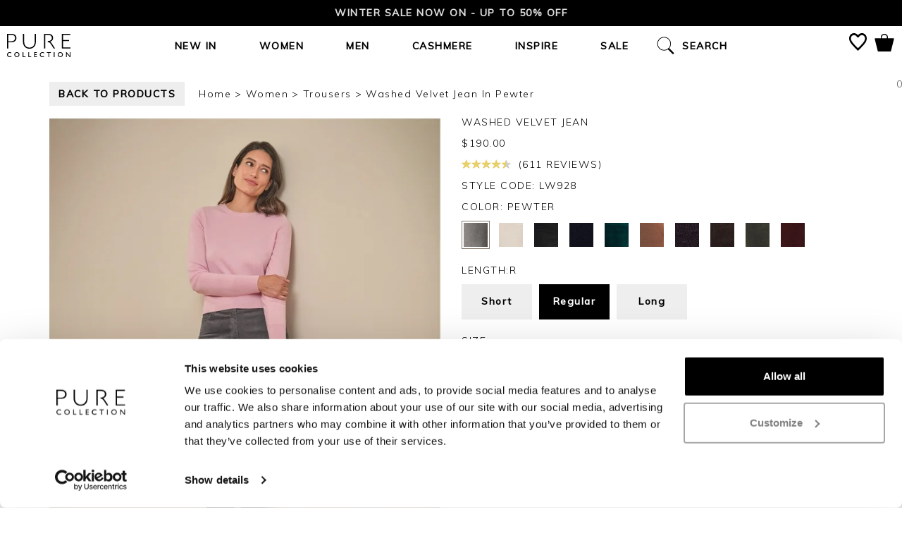

--- FILE ---
content_type: text/html; charset=utf-8
request_url: https://us.purecollection.com/womens/trousers-and-jeans/washed-velvet-jean-pewter-2960
body_size: 31462
content:
 <!DOCTYPE html><!--[if lt IE 7]><html class="lt-ie9 lt-ie8 lt-ie7"><![endif]--><!--[if IE 7]><html class="lt-ie9 lt-ie8"><![endif]--><!--[if IE 8]><html class="lt-ie9"><![endif]--><!--[if IE 9]><html class="ie9 lt-ie9"><![endif]--><html lang="en-US"><!--<![endif]--><head><meta http-equiv="remarkable" content="22/01/2026 01:08:10" /><meta charset="utf-8" /><meta http-equiv="X-UA-Compatible" content="IE=edge,chrome=1"><meta name="author" content="ecommerce development agency - Remarkable.net" /><link rel="preconnect" href="https://fonts.gstatic.com" crossorigin /><link rel="preconnect" href="https://www.googletagmanager.com" crossorigin /><meta name="viewport" content="width=device-width, initial-scale=1, maximum-scale=1, user-scalable=no"><title>Pewter | Washed Velvet Jean | Pure Collection</title><link rel="preload" as="style" href="https://fonts.googleapis.com/css2?family=Libre+Baskerville&family=Muli:wght@300;500&display=swap" /><link rel="stylesheet" href="https://fonts.googleapis.com/css2?family=Libre+Baskerville&family=Muli:wght@300;500&display=swap" media="print" onload="this.media='all'" /><noscript><link rel="stylesheet" href="https://fonts.googleapis.com/css2?family=Libre+Baskerville&family=Muli:wght@300;500&display=swap" /></noscript><meta name="description" content="Pewter | Any trouser is all about the fit, and these fit like a glove. Made from soft cotton velvet with just a dash of stretch for comfort, our five pocket jean is a wardrobe favorite." /><link rel="canonical" href="https://us.purecollection.com/womens/trousers-and-jeans/washed-velvet-jean-pewter-2960" /><link rel="alternate" href="https://www.purecollection.com/womens/trousers-and-jeans/washed-velvet-jean-pewter-2960" hreflang="en-gb" /><link rel="alternate" href="https://us.purecollection.com/womens/trousers-and-jeans/washed-velvet-jean-pewter-2960" hreflang="en-us" /><script type="text/javascript">!function (e) { "use strict"; var n = function (n, t, o) { function i(e) { return a.body ? e() : void setTimeout(function () { i(e) }) } function r() { l.addEventListener && l.removeEventListener("load", r), l.media = o || "all" } var d, a = e.document, l = a.createElement("link"); if (t) d = t; else { var s = (a.body || a.getElementsByTagName("head")[0]).childNodes; d = s[s.length - 1] } var f = a.styleSheets; l.rel = "stylesheet", l.href = n, l.media = "only x", i(function () { d.parentNode.insertBefore(l, t ? d : d.nextSibling) }); var u = function (e) { for (var n = l.href, t = f.length; t--;) if (f[t].href === n) return e(); setTimeout(function () { u(e) }) }; return l.addEventListener && l.addEventListener("load", r), l.onloadcssdefined = u, u(r), l }; "undefined" != typeof exports ? exports.loadCSS = n : e.loadCSS = n }("undefined" != typeof global ? global : this);</script><script type="text/javascript">!function (t) { if (t.loadCSS) { var e = loadCSS.relpreload = {}; if (e.support = function () { try { return t.document.createElement("link").relList.supports("preload") } catch (e) { return !1 } }, e.poly = function () { for (var e = t.document.getElementsByTagName("link"), n = 0; n < e.length; n++) { var r = e[n]; "preload" === r.rel && "style" === r.getAttribute("as") && (t.loadCSS(r.href, r), r.rel = null) } }, !e.support()) { e.poly(); var n = t.setInterval(e.poly, 300); t.addEventListener && t.addEventListener("load", function () { t.clearInterval(n) }), t.attachEvent && t.attachEvent("onload", function () { t.clearInterval(n) }) } } }(this);</script><style type="text/css">.ninja { display: none !important } html { font-family: sans-serif; -webkit-text-size-adjust: 100%; -ms-text-size-adjust: 100% } body { margin: 0 } header, nav, section { display: block } a { background-color: transparent } strong { font-weight: bold } h1 { margin: 0.67em 0; font-size: 2em } img { border: 0 } svg:not(:root) { overflow: hidden } button, input { margin: 0; font: inherit; color: inherit } button { overflow: visible } button { text-transform: none } button { -webkit-appearance: button } button::-moz-focus-inner, input::-moz-focus-inner { padding: 0; border: 0 } input { line-height: normal } input[type="number"]::-webkit-inner-spin-button, input[type="number"]::-webkit-outer-spin-button { height: auto } table { border-spacing: 0; border-collapse: collapse } td, th { padding: 0 } @font-face { font-family: 'Glyphicons Halflings'; src: url('/Content/fonts/glyphicons-halflings-regular.eot'); src: url('/Content/fonts/glyphicons-halflings-regular.eot?#iefix') format('embedded-opentype'),url('/Content/fonts/glyphicons-halflings-regular.woff2') format('woff2'),url('/Content/fonts/glyphicons-halflings-regular.woff') format('woff'),url('/Content/fonts/glyphicons-halflings-regular.ttf') format('truetype'),url('/Content/fonts/glyphicons-halflings-regular.svg#glyphicons_halflingsregular') format('svg') } .glyphicon { position: relative; top: 1px; display: inline-block; font-family: 'Glyphicons Halflings'; font-style: normal; font-weight: normal; line-height: 1; -webkit-font-smoothing: antialiased; -moz-osx-font-smoothing: grayscale } .glyphicon-remove:before { content: "\e014" } * { -webkit-box-sizing: border-box; -moz-box-sizing: border-box; box-sizing: border-box } *:before, *:after { -webkit-box-sizing: border-box; -moz-box-sizing: border-box; box-sizing: border-box } html { font-size: 10px } body { font-family: "Helvetica Neue",Helvetica,Arial,sans-serif; font-size: 14px; line-height: 1.42857143; color: #333; background-color: #fff } input, button { font-family: inherit; font-size: inherit; line-height: inherit } a { color: #337ab7; text-decoration: none } img { vertical-align: middle } .img-responsive { display: block; max-width: 100%; height: auto } .sr-only { position: absolute; width: 1px; height: 1px; padding: 0; margin: -1px; overflow: hidden; clip: rect(0,0,0,0); border: 0 } h1, h2, h3 { font-family: inherit; font-weight: 500; line-height: 1.1; color: inherit } h1, h2, h3 { margin-top: 20px; margin-bottom: 10px } h1 { font-size: 36px } h2 { font-size: 30px } h3 { font-size: 24px } p { margin: 0 0 10px } .text-right { text-align: right } .text-center { text-align: center } .text-uppercase { text-transform: uppercase } ul { margin-top: 0; margin-bottom: 10px } ul ul { margin-bottom: 0 } .container { padding-right: 15px; padding-left: 15px; margin-right: auto; margin-left: auto } @media (min-width:768px) { .container { width: 750px } } @media (min-width:992px) { .container { width: 970px } } @media (min-width:1200px) { .container { width: 1170px } } .container-fluid { padding-right: 15px; padding-left: 15px; margin-right: auto; margin-left: auto } .row { margin-right: -15px; margin-left: -15px } .col-xs-3, .col-sm-3, .col-md-3, .col-sm-4, .col-lg-4, .col-sm-5, .col-xs-6, .col-sm-6, .col-sm-7, .col-lg-8, .col-md-9, .col-xs-12, .col-sm-12 { position: relative; min-height: 1px; padding-right: 15px; padding-left: 15px } .col-xs-3, .col-xs-6, .col-xs-12 { float: left } .col-xs-12 { width: 100% } .col-xs-6 { width: 50% } .col-xs-3 { width: 25% } @media (min-width:768px) { .col-sm-3, .col-sm-4, .col-sm-5, .col-sm-6, .col-sm-7, .col-sm-12 { float: left } .col-sm-12 { width: 100% } .col-sm-7 { width: 58.33333333% } .col-sm-6 { width: 50% } .col-sm-5 { width: 41.66666667% } .col-sm-4 { width: 33.33333333% } .col-sm-3 { width: 25% } } @media (min-width:992px) { .col-md-3, .col-md-9 { float: left } .col-md-9 { width: 75% } .col-md-3 { width: 25% } } @media (min-width:1200px) { .col-lg-4, .col-lg-8 { float: left } .col-lg-8 { width: 66.66666667% } .col-lg-4 { width: 33.33333333% } } table { background-color: transparent } th { text-align: left } .table { width: 100%; max-width: 100%; margin-bottom: 20px } .table > tbody > tr > th, .table > tbody > tr > td { padding: 8px; line-height: 1.42857143; vertical-align: top; border-top: 1px solid #ddd } .table-striped > tbody > tr:nth-of-type(odd) { background-color: #f9f9f9 } .btn { display: inline-block; padding: 6px 12px; margin-bottom: 0; font-size: 14px; font-weight: normal; line-height: 1.42857143; text-align: center; white-space: nowrap; vertical-align: middle; -ms-touch-action: manipulation; touch-action: manipulation; background-image: none; border: 1px solid transparent; border-radius: 4px } .btn.disabled { filter: alpha(opacity=65); -webkit-box-shadow: none; box-shadow: none; opacity: 0.65 } .fade { opacity: 0 } .collapse { display: none } .dropdown { position: relative } .dropdown-menu { position: absolute; top: 100%; left: 0; z-index: 1000; display: none; float: left; min-width: 160px; padding: 5px 0; margin: 2px 0 0; font-size: 14px; text-align: left; list-style: none; background-color: #fff; -webkit-background-clip: padding-box; background-clip: padding-box; border: 1px solid #ccc; border: 1px solid rgba(0,0,0,0.15); border-radius: 4px; -webkit-box-shadow: 0 6px 12px rgba(0,0,0,0.175); box-shadow: 0 6px 12px rgba(0,0,0,0.175) } .nav { padding-left: 0; margin-bottom: 0; list-style: none } .nav > li { position: relative; display: block } .nav > li > a { position: relative; display: block; padding: 10px 15px } .nav > li > a > img { max-width: 20px } .nav-pills > li { float: left } .nav-pills > li > a { border-radius: 4px } .nav-pills > li + li { margin-left: 2px } .navbar { position: relative; min-height: 50px; margin-bottom: 20px; border: 1px solid transparent } @media (min-width:768px) { .navbar { border-radius: 4px } } @media (min-width:768px) { .navbar-header { float: left } } .navbar-collapse { padding-right: 15px; padding-left: 15px; overflow-x: visible; -webkit-overflow-scrolling: touch; border-top: 1px solid transparent; -webkit-box-shadow: inset 0 1px 0 rgba(255,255,255,0.1); box-shadow: inset 0 1px 0 rgba(255,255,255,0.1) } @media (min-width:768px) { .navbar-collapse { width: auto; border-top: 0; -webkit-box-shadow: none; box-shadow: none } } .navbar-brand { float: left; height: 50px; padding: 15px 15px; font-size: 18px; line-height: 20px } .navbar-toggle { position: relative; float: right; padding: 9px 10px; margin-top: 8px; margin-right: 15px; margin-bottom: 8px; background-color: transparent; background-image: none; border: 1px solid transparent; border-radius: 4px } .navbar-toggle .icon-bar { display: block; width: 22px; height: 2px; border-radius: 1px } .navbar-toggle .icon-bar + .icon-bar { margin-top: 4px } @media (min-width:768px) { .navbar-toggle { display: none } } .navbar-nav { margin: 7.5px -15px } .navbar-nav > li > a { padding-top: 10px; padding-bottom: 10px; line-height: 20px } @media (min-width:768px) { .navbar-nav { float: left; margin: 0 } .navbar-nav > li { float: left } .navbar-nav > li > a { padding-top: 15px; padding-bottom: 15px } } .navbar-nav > li > .dropdown-menu { margin-top: 0; border-top-left-radius: 0; border-top-right-radius: 0 } .navbar-btn { margin-top: 8px; margin-bottom: 8px } .modal { position: fixed; top: 0; right: 0; bottom: 0; left: 0; z-index: 1050; display: none; overflow: hidden; -webkit-overflow-scrolling: touch; outline: 0 } .modal.fade .modal-dialog { -webkit-transform: translate(0,-25%); -ms-transform: translate(0,-25%); -o-transform: translate(0,-25%); transform: translate(0,-25%) } .modal-dialog { position: relative; width: auto; margin: 10px } .modal-content { position: relative; background-color: #fff; -webkit-background-clip: padding-box; background-clip: padding-box; border: 1px solid #999; border: 1px solid rgba(0,0,0,0.2); border-radius: 6px; outline: 0; -webkit-box-shadow: 0 3px 9px rgba(0,0,0,0.5); box-shadow: 0 3px 9px rgba(0,0,0,0.5) } @media (min-width:768px) { .modal-dialog { width: 600px; margin: 30px auto } .modal-content { -webkit-box-shadow: 0 5px 15px rgba(0,0,0,0.5); box-shadow: 0 5px 15px rgba(0,0,0,0.5) } } .clearfix:before, .clearfix:after, .container:before, .container:after, .container-fluid:before, .container-fluid:after, .row:before, .row:after, .nav:before, .nav:after, .navbar:before, .navbar:after, .navbar-header:before, .navbar-header:after, .navbar-collapse:before, .navbar-collapse:after { display: table; content: " " } .clearfix:after, .container:after, .container-fluid:after, .row:after, .nav:after, .navbar:after, .navbar-header:after, .navbar-collapse:after { clear: both } .pull-right { float: right !important } .pull-left { float: left !important } .hide { display: none !important } .hidden { display: none !important } @-ms-viewport { width: device-width } .visible-xs, .visible-sm { display: none !important } @media (max-width:767px) { .visible-xs { display: block !important } } @media (min-width:768px) and (max-width:991px) { .visible-sm { display: block !important } } @media (max-width:767px) { .hidden-xs { display: none !important } } @media (min-width:768px) and (max-width:991px) { .hidden-sm { display: none !important } } @media (min-width:992px) and (max-width:1199px) { .hidden-md { display: none !important } } @media (min-width:1200px) { .hidden-lg { display: none !important } } @media (min-width:768px) { .container { width: 750px } } @media (min-width:992px) { .container { width: 970px } } @media (min-width:1200px) { .container { width: 1170px } } @media (min-width:1600px) { .container { width: 1600px } } @media (min-width:1600px) { .col-xl-3, .col-xl-9 { float: left } .col-xl-9 { width: 75% } .col-xl-3 { width: 25% } } @media (min-width:1200px) and (max-width:1599px) { .hidden-lg { display: none !important } } @media (min-width:1200px) and (max-width:1599px) { .hidden-lg { display: none !important } } .row-padding-bottom { margin-bottom: 15px } @media (min-width:768px) { .row-padding-bottom { margin-bottom: 19px } } @media (min-width:992px) { .row-padding-bottom { margin-bottom: 19px } } @media (min-width:1200px) { .row { margin-left: -15px; margin-right: -15px } [class*='col-'] { padding-left: 15px; padding-right: 15px } .row-padding-bottom { margin-bottom: 28px } } .modal-content { padding: 15px } .modal-dialog { margin: 30px auto } .modal-message .modal-content { border: none; -webkit-box-shadow: 0 2px 6px rgba(0,0,0,0.15); box-shadow: 0 2px 6px rgba(0,0,0,0.33); background: #fff; max-height: 750px; max-height: 85vh; overflow-y: auto; overflow-x: hidden; border-radius: 0 } .modal-message .modal-content::-webkit-scrollbar { width: 6px !important; border-radius: 8px !important; border: 2px solid #eee; background-color: #c8c8c8 } .modal-message .modal-content::-webkit-scrollbar-thumb { border-radius: 8px; border: 2px solid #eee; background-color: #6e6e6e } .modal-message .modal-close { font-size: 20px; font-family: "Muli","sans-serif"; color: #333 } .modal-message .modal-dialog { margin: 66px auto; padding: 0 15px; z-index: 7 } .modal-message .modal-loading { padding: 30px 30px 25px; text-align: center } @media (min-width:992px) { .modal-dialog { width: 50% } } html .font-brand { font-family: 'Libre Baskerville',serif } h1, h2, h3 { color: #000; font-weight: normal; line-height: normal; margin: 0 0 15px } h1 { font-size: 4.5em; color: #000 } h2 { font-size: 1.5em; color: #000 } h3 { font-size: 1.5em } p { font-size: 1em; margin: 0 0 10px 0 } .inline-block { display: inline-block !important } .text-uppercase { text-transform: uppercase } .hidden { display: none } body { font-weight: 300; font-family: 'Libre Baskerville',serif; color: #000; background: #fff; background-repeat: repeat; margin-top: 70px; letter-spacing: 0.5px; -webkit-font-smoothing: antialiased; -moz-osx-font-smoothing: grayscale } * a, a { text-decoration: none; color: #000 } .pageContents { margin: 20px 0 } .modal-close { position: absolute; top: 10px; right: 30px; z-index: 10; font-size: 20px; color: #999 } .modal-close span { position: relative; top: -4px; font-size: 14px } input[type=number]::-webkit-inner-spin-button, input[type=number]::-webkit-outer-spin-button { -webkit-appearance: none; margin: 0 } .sk-fading-circle { margin: 100px auto; width: 40px; height: 40px; position: relative } .sk-fading-circle .sk-circle { width: 100%; height: 100%; position: absolute; left: 0; top: 0 } .sk-fading-circle .sk-circle:before { content: ''; display: block; margin: 0 auto; width: 15%; height: 15%; background-color: #333; border-radius: 100%; -webkit-animation: sk-circleFadeDelay 1.2s infinite ease-in-out both; animation: sk-circleFadeDelay 1.2s infinite ease-in-out both } .sk-fading-circle .sk-circle2 { -webkit-transform: rotate(30deg); -ms-transform: rotate(30deg); transform: rotate(30deg) } .sk-fading-circle .sk-circle3 { -webkit-transform: rotate(60deg); -ms-transform: rotate(60deg); transform: rotate(60deg) } .sk-fading-circle .sk-circle4 { -webkit-transform: rotate(90deg); -ms-transform: rotate(90deg); transform: rotate(90deg) } .sk-fading-circle .sk-circle5 { -webkit-transform: rotate(120deg); -ms-transform: rotate(120deg); transform: rotate(120deg) } .sk-fading-circle .sk-circle6 { -webkit-transform: rotate(150deg); -ms-transform: rotate(150deg); transform: rotate(150deg) } .sk-fading-circle .sk-circle7 { -webkit-transform: rotate(180deg); -ms-transform: rotate(180deg); transform: rotate(180deg) } .sk-fading-circle .sk-circle8 { -webkit-transform: rotate(210deg); -ms-transform: rotate(210deg); transform: rotate(210deg) } .sk-fading-circle .sk-circle9 { -webkit-transform: rotate(240deg); -ms-transform: rotate(240deg); transform: rotate(240deg) } .sk-fading-circle .sk-circle10 { -webkit-transform: rotate(270deg); -ms-transform: rotate(270deg); transform: rotate(270deg) } .sk-fading-circle .sk-circle11 { -webkit-transform: rotate(300deg); -ms-transform: rotate(300deg); transform: rotate(300deg) } .sk-fading-circle .sk-circle12 { -webkit-transform: rotate(330deg); -ms-transform: rotate(330deg); transform: rotate(330deg) } .sk-fading-circle .sk-circle2:before { -webkit-animation-delay: -1.1s; animation-delay: -1.1s } .sk-fading-circle .sk-circle3:before { -webkit-animation-delay: -1s; animation-delay: -1s } .sk-fading-circle .sk-circle4:before { -webkit-animation-delay: -0.9s; animation-delay: -0.9s } .sk-fading-circle .sk-circle5:before { -webkit-animation-delay: -0.8s; animation-delay: -0.8s } .sk-fading-circle .sk-circle6:before { -webkit-animation-delay: -0.7s; animation-delay: -0.7s } .sk-fading-circle .sk-circle7:before { -webkit-animation-delay: -0.6s; animation-delay: -0.6s } .sk-fading-circle .sk-circle8:before { -webkit-animation-delay: -0.5s; animation-delay: -0.5s } .sk-fading-circle .sk-circle9:before { -webkit-animation-delay: -0.4s; animation-delay: -0.4s } .sk-fading-circle .sk-circle10:before { -webkit-animation-delay: -0.3s; animation-delay: -0.3s } .sk-fading-circle .sk-circle11:before { -webkit-animation-delay: -0.2s; animation-delay: -0.2s } .sk-fading-circle .sk-circle12:before { -webkit-animation-delay: -0.1s; animation-delay: -0.1s } @-webkit-keyframes sk-circleFadeDelay { 0%,39%,100% { opacity: 0 } 40% { opacity: 1 } } @keyframes sk-circleFadeDelay { 0%,39%,100% { opacity: 0 } 40% { opacity: 1 } } @media (max-width:768px) { .full-width-sm { padding: 0 } } @media (min-width:768px) { body { margin-top: 0 } } .navbar-topnav { color: #000; font-size: 12px; letter-spacing: 0.5px; line-height: 32px; position: relative; z-index: 2 } .navbar-topnav a { font-family: "Muli","sans-serif"; color: #000; padding: 9px 10px 12px 10px; text-decoration: none } .navbar-topnav .nav-splitter > li:before { background: #fff } .navbar-topnav svg { margin-right: 3px; fill: #887b6e } .nav-pill--small > li > a { padding-top: 0; padding-bottom: 0 } @media (min-width:768px) { .navbar-topnav svg { position: relative; top: 6px; width: 23px; height: 25px } .navbar-topnav .nav-pills { margin: 5px 0px; height: 38px } .navbar-topnav .nav-pills.pull-right { margin-right: 30px } .navbar-topnav .navbar-topnav--signin { padding-right: 3px; font-weight: 600; text-transform: lowercase } .navbar-topnav .navbar-topnav--register { padding-left: 3px; font-weight: 600; text-transform: lowercase } .nav-pill--small > li > a { padding-left: 12px; padding-right: 12px } } @media (min-width:992px) { .navbar-topnav { font-size: 13px; line-height: 38px } .nav-pill--small > li > a { padding-left: 15px; padding-right: 15px } } .navbar-main { border-radius: 0; border: none; margin-bottom: 0; position: relative; z-index: 1 } .navbar-main .navbar-brand { height: auto; padding: 0; position: absolute; left: 50%; margin-left: -70px; top: 0 } .navbar-main .navbar-brand svg { width: 140px; height: 40px; margin: 6px 0 } .navbar-main .navbar-header { background-color: #fff; box-shadow: 0 3px 6px rgba(0,0,0,0.175) } .navbar-main .navbar-toggle .icon-bar { background: #000; margin-left: auto; margin-right: auto; height: 3px } .navbar-main .navbar-toggle .icon-bar:nth-child(2) { transform: rotate(45deg) translateY(5px) translateX(4px) } .navbar-main .navbar-toggle .icon-bar:nth-child(3) { opacity: 0 } .navbar-main .navbar-toggle .icon-bar:nth-child(4) { transform: rotate(-45deg) translateY(-5px) translateX(3px) } .navbar-main .navbar-toggle[aria-expanded="false"] .icon-bar { opacity: 1; transform: rotate(0) translateY(0) translateX(0) } .navbar-main .mobile-nav-button { border-radius: 0; color: #000; display: inline-block; height: 55px; line-height: 55px; margin: 0; position: relative; width: 50px } .navbar-main .navbar-btn-bag svg, .navbar-main .navbar-btn-search svg { height: 38px; position: relative; top: 10px } .navbar-main .navbar-collapse { border: none; background: #fff; height: calc(100vh - 55px) !important; position: absolute; width: 79.7%; top: 55px !important; max-width: 350px; z-index: 4; overflow-y: auto; transform: translate(0,0); -webkit-overflow-scrolling: touch; will-change: transform; display: block } .navbar-main .navbar-collapse.collapsed { transform: translate(-100%,0); display: none } .navbar-main .navbar-overlay { display: block; background: rgba(0,0,0,0.4); width: 100%; height: 100% !important; position: fixed; left: 0; top: 55px; z-index: 3; opacity: 0; visibility: hidden; will-change: opacity } .actionbar-fix { padding: 0 } @media (max-width:767px) { .navbar-main .navbar-collapse { border-top: 1px solid #b8b8ba } } @media (min-width:768px) { nav.container-fluid { width: 100%; padding: 0 } .navbar-main { border-radius: 0; margin-top: 66px } .navbar-main .navbar-brand { margin-top: -90px; margin-left: -100px !important } .navbar-main .navbar-brand svg { fill: #000; width: 200px; height: 60px; margin: 25px 0; overflow: visible } .navbar-main .navbar-header { background: #fff } .navbar-main .navbar-collapse { height: auto !important; width: auto; overflow: visible; max-width: none; display: block !important; top: 0 !important; position: static; transform: none !important; will-change: initial; background: #fff } .navbar-main .navbar-collapse .row { margin: 0 } } @media (min-width:992px) { .navbar-main { margin-top: 46px } .navbar-main .navbar-brand { margin-top: -95px; margin-left: -100px !important } .navbar-main .navbar-brand svg { width: 200px; height: 70px; overflow: hidden; margin-top: 20px } } .navbar-main-links { margin-bottom: 0; margin-top: 0 } .navbar-main-links .dropdown-menu { display: block; background: #f4efe9; border: none; float: none; max-height: 0; overflow: hidden; padding: 0; position: static; width: auto } .navbar-main-links .dropdown-menu .dropdown-menu__container { max-width: 1150px } .navbar-main-links > li { border-bottom: 1px solid #d8d8d8 } .navbar-main-links > li > a { font-family: "Muli","sans-serif"; color: #000; border-bottom: 0; font-size: 16px; padding-bottom: 13px; padding-top: 17px; text-transform: lowercase; letter-spacing: 1px; font-weight: 600 } .navbar-main-links > li.search > a { padding-left: 46px } .navbar-main-links > li.search > a > svg { width: 25px; height: 25px; position: absolute; top: 14px; left: 10px } .js-closemenu { padding-top: 10px; font-size: 18px; font-family: "Muli","sans-serif"; letter-spacing: 1.5px; color: #000; display: none; position: absolute; bottom: 18px; right: 30px } .navbar-main-links--background > li { background-color: #f6f6f6 } .navbar-main-links--transparent > li { background: transparent } @media (max-width:767px) { nav > .navbar-main-links > li:last-child { border-bottom: 0; margin-bottom: 50px } .navbar-main-links li .menu-state { position: absolute; top: 50px; right: 20px; width: 20px; height: 20px; margin-top: -10px; text-align: center } .navbar-main-links li .menu-state svg { fill: #333; stroke: none } .navbar-main-links li .menu-state svg path:last-child { fill: none; stroke: none } .navbar-main-links li .menu-state .chevron-plus, .navbar-main-links li .menu-state .chevron-minus { font-weight: bold; font-size: 24px } .navbar-main-links li .sub-text { font-size: 12px; font-weight: normal; text-transform: none; display: inline-block; font-family: 'Libre Baskerville',serif } nav > .navbar-main-links > li > a { padding-top: 10px; padding-bottom: 10px; padding-left: 15px; padding-right: 15px; font-size: 20px; border-bottom: none; overflow: hidden; display: flex; align-items: center } nav > .navbar-main-links > li > a img { display: inline-block !important; width: 95px; height: 95px; margin-right: 25px; max-width: 95px } nav > .navbar-main-links > li > a img.icon { width: auto; height: auto; padding: 20px } } @media (max-width:400px) { nav > .navbar-main-links > li > a img { display: none !important } .navbar-main-links li .menu-state { top: 12px } } @media (min-width:768px) { .navbar-main-links { position: relative; text-align: center; width: 100% } .navbar-main-links .dropdown-menu { background: #f4efe9; display: none; position: absolute; overflow: hidden; z-index: 1; max-height: none; border-width: 1px 0; border-radius: 0; box-shadow: 0 6px 12px rgba(0,0,0,0.175); left: 0; width: 100%; min-height: auto; max-width: none !important; margin-left: 0 !important; transform: translateZ(0) translateY(50px); will-change: transform,opacity,visibility } .navbar-main-links .dropdown-menu > div, .navbar-main-links .dropdown-menu .row > div { border-left: 1px solid #d8d0c9; min-height: 290px } .navbar-main-links .dropdown-menu > div:first-child, .navbar-main-links .dropdown-menu .row > div:first-child { border-left: none  } .navbar-main-links > li { border: none; float: none; display: inline-block; position: static } .navbar-main-links > li > a { font-size: 12px; padding-left: 8px; padding-right: 8px; text-align: center; position: relative; z-index: 2; font-family: "Muli","sans-serif"; will-change: background; text-transform: uppercase } } @media (min-width:992px) { .navbar-main-links > li > a { padding-left: 14px; padding-right: 14px; font-size: 14px } } @media (min-width:1200px) { .navbar-main-links > li > a { font-size: 14px; padding-left: 25px; padding-right: 25px } .navbar-main-links .dropdown-menu { margin-left: -500px } } @media (min-width:1400px) { .navbar-main-links > li > a { font-size: 14px; padding-left: 16px; padding-right: 16px } } .navbar-sub-links { background: #f2f2f2; margin: 0 } .navbar-sub-links > li { border: none } .navbar-sub-links > li > a { font-family: "Muli","sans-serif"; padding: 6px 15px; text-transform: lowercase; color: #000 } .navbar-sub-links > li > a .menu-state { position: absolute; top: 50%; right: 20px; width: 20px; height: 20px; margin-top: -10px } .navbar-sub-links > li > a .menu-state svg { fill: #000; stroke: none } .navbar-sub-links > li > a .menu-state svg path:last-child { fill: none; stroke: none } .navbar-sub-heading { color: #887b6e; font-family: 'Libre Baskerville',serif; font-size: 14px; margin-bottom: 0; padding: 6px 15px; letter-spacing: 1px } @media (max-width:767px) { .dropdown-menu img { display: none } .navbar-sub-links { border-top: 1px solid #d8d8d8 } .navbar-sub-links li { border-bottom: 1px solid #d8d8d8 } .navbar-sub-links li:last-of-type { border-bottom: none } .navbar-sub-links li a { padding: 12px 15px } .navbar-sub-heading { background: transparent; text-align: left; padding: 14px; font-size: 16px } .navbar-main-links .dropdown-menu { text-align: left } .navbar-nav { margin: 0 0 } .dropdown-banner { display: none } } @media (min-width:768px) { .dropdown-banner { display: block; text-align: center } .dropdown-banner img { float: right } .navbar-sub-links { background: none; float: none; margin-bottom: 15px } .navbar-sub-links > li { display: block; width: auto; float: none } .navbar-sub-links > li a { color: #000 } .navbar-sub-heading { font-size: 13px } } @media (min-width:1200px) { .navbar-sub-heading { font-size: 14px } } .search-dropdown { display: none; background: #f4efe9; position: absolute; overflow: hidden; z-index: 1; padding: 10px 0 0 0; max-height: none; border-width: 1px 0; border-radius: 0; border-top: 1px solid #ccc; box-shadow: 0 6px 12px rgba(0,0,0,0.175); top: 0px; left: 0; width: 100%; max-width: none !important; margin-left: 0 !important; transform: translateZ(0) translateY(50px); will-change: transform,opacity,visibility; text-align: left; color: #000 } .search-dropdown__input input { border-left: 1px solid #000; border-top: 0; border-right: 0; border-bottom: 0; width: 100%; padding: 10px; color: #000; font-size: 28px; font-family: "Muli","sans-serif"; letter-spacing: 1.5px; background: #f4efe9 } .search-dropdown__input input:-ms-input-placeholder { color: pink } .search-dropdown__close { text-align: right; padding: 10px } .search-dropdown__close .btn { background-color: #000; font-size: 18px; letter-spacing: 0.8px; color: #fff; font-family: "Muli","sans-serif"; text-transform: uppercase; letter-spacing: 1px; width: 180px; padding: 10px 20px; border-radius: 0; will-change: background; opacity: 1; position: relative; margin: 0 10px 0 0 } .search-dropdown__close svg { width: 25px; height: 25px } .search-dropdown__close a { font-size: 28px; font-family: "Muli","sans-serif"; letter-spacing: 1.5px; color: #000 } .search-dropdown__close .btn.btn-search { background: #887b6e; color: #fff; font-family: "Muli","sans-serif"; border-radius: 0; padding: 10px 15px; margin: 2px 10px 0 0; font-size: 16px; position: relative; font-weight: bold; letter-spacing: 1px } .search-dropdown__close .btn.btn-search:after { top: 6px; color: #fff; right: 10% } .search-dropdown__content { padding: 10px 10px } .search-dropdown__close-button { margin-top: 5px; float: right } @media (max-width:768px) { .search-dropdown { padding: 0 } .search-dropdown__content { padding: 0; max-height: 80vh; overflow-y: scroll; overflow-x: hidden; border-top: 1px solid #ccc } .search-dropdown__input input { font-size: 20px } .search-dropdown__close { padding: 0 10px } .search-dropdown__close-button { margin-top: 0; float: none; position: absolute; top: 7px; right: 15px } } .ui-dropdown-default { background: #fff; border: 1px solid #cccdce; color: #000 } .quick-basket { position: relative } .quick-basket__dropdown { text-align: left; max-height: 510px; position: absolute; line-height: normal; left: 0; top: 38px; border: 2px solid #000; z-index: 4; border-radius: 0; box-shadow: 0 2px 5px rgba(0,0,0,0.2); visibility: visible; width: 100%; transform: translateY(0); will-change: transition,opacity,visibility; padding: 10px } .quick-basket__dropdown--hidden { display: none } .quick-basket__content { opacity: 1 } @media (max-width:767px) { .quick-basket__dropdown { top: 55px } .quick-basket__dropdown--hidden { display: none !important } } @media (min-width:768px) { .quick-basket__dropdown { left: auto; right: -30px; min-width: 425px } .quick-basket__dropdown:before, .quick-basket__dropdown:after { right: 58px } } .header { padding-left: 0; padding-right: 0; position: fixed; width: 100%; top: 0; z-index: 4; background: #fff } .wishlist-dropdown p { margin: 0; padding: 0; text-transform: none; text-align: center } @media (max-width:767px) { .header { background: #fff } .navbar-main .navbar-header, .navbar-sub-links { background: transparent } } @media (min-width:768px) { .header { position: relative } .header-basket-number { display: inline-block; position: relative; margin-right: 8px } .delivery-bar a { font-family: "Muli","sans-serif"; letter-spacing: 2px; font-size: 12px } } @media (min-width:1400px) { .half-bag { display: none } } @media (max-width:1399px) { .half-bag { display: block } .nav-dropdown-container .quick-basket a.quick-basket-tab { display: none !important } #headerWishlistLink span { display: none !important } .nav-dropdown-container--wishlist { display: none !important } } .quick-basket-container, .half-bag { position: fixed; top: 37px; right: 0; margin-top: 0 } .half-bag .mobile-nav-button { padding: 0 } .half-bag .mobile-nav-button svg { margin-right: 0; width: 100% } .half-bag.navbar-main a#headerWishlistLink { padding: 0; margin: 0; display: block } .half-bag.navbar-main a#headerWishlistLink svg { width: auto; margin-bottom: 3px } @media (min-width:768px) and (max-width:820px) { .half-bag.navbar-main a#headerWishlistLink { width: 24px } } .nav-dropdown { display: none; opacity: 1; visibility: visible; position: absolute; top: 16px; left: -2px; border: 2px solid #000; background: #fff; padding: 0; margin: 20px 0 0 0; white-space: nowrap; max-height: 430px; z-index: 4; border-radius: 0; box-shadow: 0 1px 4px rgba(0,0,0,0.15); transform: translateY(0); will-change: transition,opacity,visibility } .nav-dropdown .nav-dropdown__header { text-align: center; font-family: "Muli","sans-serif"; text-transform: uppercase; font-size: 16px; padding: 10px; margin: 0 } .nav-dropdown .nav-dropdown__content { padding: 10px } .nav-dropdown-container { border: 2px solid #fff; border-bottom: 0 } .nav-dropdown-container--wishlist .nav-dropdown { left: -85px; width: 370px; top: 14px } .nav-dropdown-container--basket .quick-basket a { position: relative } .delivery-bar { background: #000; color: #000; padding: 5px 0; font-size: 12px; z-index: 3 } .delivery-bar a { color: #000; display: inline-block; padding: 5px } .navbar-logo { display: none; opacity: 0; position: absolute; top: 10px; left: 10px; width: 140px; z-index: 1; will-change: opacity } .navbar-logo a { display: block } .navbar-logo svg { width: 90px } .navbar-logo svg, .navbar-logo svg path { fill: #887b6e } .nav-overlay { display: none; background: rgba(0,0,0,0.4); position: fixed; z-index: 3; height: 100%; width: 100%; margin-top: -70px } @media (min-width:768px) and (max-width:991px) { .navbar-main { margin-top: 36px } .half-bag.navbar { margin-top: 0 } } @media (min-width:992px) { .navbar-logo { display: block } } @media (max-width:767px) { .dropdown-menu .row { margin: 0 } } .footer-social__newsletter input { display: block; width: 100%; max-width: 500px; border: 0; padding: 15px 15px; margin: 0; background: #fff; outline: none; font-size: 14px; letter-spacing: 1px; font-family: "Muli","sans-serif"; font-weight: 500 } .footer-nav__mobile > li a { border: 0 !important } .footer-nav__mobile .dropdown { border: 0 } .footer-nav__mobile .dropdown ul { margin: 0; padding: 0 0 0 15px } .footer-nav__mobile .dropdown li { list-style: none; border: 0; margin: 3px 0 } @media (max-width:767px) { .footer-social__newsletter input { text-align: center } .footer-social__newsletter form input { max-width: 100% } } @media (min-width:1200px) { .btn { font-size: 16px } .btn:after { right: 25px } } .sliding-popup-bottom { z-index: 9999; position: fixed; margin: 0; padding: 0; left: 0; bottom: 0; text-align: center; width: 100% } .cookie-banner { border-radius: 4px; letter-spacing: 0.25px; background-color: rgba(255,255,255,0.98); box-shadow: 1px 4px 14px 0 rgba(0,0,0,0.275); padding: 15px 20px; text-align: left; width: 100%; display: flex; justify-content: space-between } .cookie-banner p { margin-bottom: 0 } .cookie-banner__close { padding: 0; border: none; color: #282d46; background: transparent; width: 100px; padding: 0 10px; text-align: right } .associated-product__swatches-more { font-size: 12px; font-family: "Muli","sans-serif"; margin: 15px 0 15px; color: #000; text-transform: uppercase } .productPage .associated-product__swatches-more { display: none !important } .associated-product__swatches-more a { color: #000 } @media (min-width:1200px) { .breadcrumbs { position: relative } } @media (max-width:767px) { .breadcrumbs { display: none } } .zoom { width: 100% } .zoom__message { opacity: 0; background: rgba(0,0,0,0.4); color: #fff; font-size: 10px; letter-spacing: 1px; text-align: center; position: absolute; bottom: 40px; left: 50%; padding: 10px; width: 200px; border-radius: 20px; text-transform: uppercase; transform: translateX(-100px) } .zoom__message.active { opacity: 1 } .zoom__message--zoomed { opacity: 1; bottom: 160px; background: rgba(0,0,0,0.4); color: #fff; font-size: 10px; letter-spacing: 1px; text-align: center; position: absolute; bottom: 40px; left: 50%; padding: 10px; width: 200px; border-radius: 20px; text-transform: uppercase; transform: translateX(-100px); z-index: 1 } .zoom__close { position: absolute; border-radius: 50%; top: 10px; right: 10px; width: 50px; height: 50px; border: 2px solid transparent; display: flex; justify-content: center; align-items: center } .zoom__close svg { width: 25px } .carousel-zoom-container { display: none; position: fixed; height: 100%; width: 100%; z-index: 5; top: 0; left: 0; background: #000; text-align: center; overflow: auto } .carousel-zoom-inner { width: 100%; height: 100%; display: flex; align-items: center; justify-content: center } .carousel-zoom-slides { width: 100%; max-width: 550px; max-height: 100% } .carousel-zoom-slides .product-carousel { position: relative; height: 100% } @media (max-width:767px) { .zoom__message { z-index: 1; bottom: 60px } } @media (min-width:1600px) { .carousel-zoom-slides { max-width: 700px } } .breadcrumbs { font-family: "Muli","sans-serif"; color: #000; font-size: 14px; text-transform: lowercase } .breadcrumbs a { color: #000; font-family: "Muli","sans-serif"; font-size: 14px } .breadcrumbs__back { background: #f4efe9; font-family: "Muli","sans-serif"; border-radius: 0; font-size: 13px; margin: 8px 20px 12px 0; padding: 9px 15px; position: relative; font-weight: bold; letter-spacing: 1px } .breadcrumb-container { display: flex; align-items: baseline } @media (max-width:991px) { .breadcrumb-container { align-items: flex-end } } @media (max-width:767px) { .breadcrumb-container { align-items: center } } .productPage .breadcrumbs { position: relative; margin: 0 0 20px; display: inline-block } .breadcrumbs { margin: 0; padding: 0; list-style: none; font-size: 14px; z-index: 2 } .breadcrumbs a { display: inline-block; margin: 0; padding: 0; color: #000; text-decoration: none; text-transform: lowercase } .breadcrumbs a span { will-change: color,border } .breadcrumbs a span:after { content: ">"; margin: 0 5px } .associated-product__swatches { text-align: left } .associated-product__swatches ul { height: auto; position: relative; margin: 0; padding: 0; list-style: none } .associated-product__swatches ul li { display: inline-block; margin: 0 10px 10px 0; padding: 2px; width: 40px; height: 40px } .associated-product__swatches ul li a { width: 34px; height: 34px; display: block; overflow: hidden; box-sizing: content-box } .associated-product__swatches ul li a span { height: 34px; width: 17px; float: left; display: block } .associated-product__swatches ul li a span:not(:first-child) { height: 17px } .associated-product__swatches ul li a span:nth-child(2n) { width: 17px } .associated-product__swatches ul li.active { border: 1px solid #333 } .associated-product__swatches--colour { width: 100%; height: 100%; display: block } @media (max-width:767px) { .productPage .associated-product__swatches { max-height: none; overflow: visible } } .product-images__primary { margin-bottom: 15px; margin-top: 0 } .mobile-product-carousel { margin-bottom: 40px } .product-info { max-width: 100%; margin: 0 auto } .product-info__header { border-bottom: 0 !important; margin-bottom: 0 !important } .product-info--box { padding-bottom: 0; position: relative; color: #555; margin: 0 0 10px } .product-info__title { font-family: "Muli","sans-serif"; font-size: 22px; letter-spacing: 0.8px; margin: 0 0 5px 0; text-transform: inherit; color: #000 } .product-info__title-qty { font-family: "Muli","sans-serif"; font-size: 20px; letter-spacing: 0.8px; color: #000; margin: 0 0 5px 0; text-transform: lowercase } .product-info__sub-title { font-family: "Muli","sans-serif"; font-size: 20px; letter-spacing: 0.8px; color: #000; text-align: left !important; margin: 15px 0; text-transform: lowercase } .product-info__code { font-family: "Muli","sans-serif"; font-size: 20px; letter-spacing: 0.8px; color: #000; text-transform: lowercase } .product-info__despatching { font-family: "Muli","sans-serif"; color: #d88 } .product-info__despatching strong { color: #d88 } .product-info__pricing { margin: 10px 0; padding: 0 10px 5px 0 } .product-info__quantity-value { margin: 1px 7px; width: 35px; border: none; height: 30px; display: block; text-align: center; font-family: "Muli","sans-serif"; font-size: 19px; -moz-appearance: textfield } .product-info__quantity-value::-webkit-inner-spin-button { -webkit-appearance: none; margin: 0 } .product-info__quantity-down, .product-info__quantity-up { color: #000; background: #f4efe9; width: 35px; height: 35px; text-align: center; padding-top: 3px; font-family: "Muli","sans-serif"; font-size: 20px } .product-info__quantity-down { padding-top: 1px } .product-features { font-family: "Muli","sans-serif"; line-height: 30px } .product-features h2 { margin: 10px 0 10px } .product-features h2:first-of-type { margin-top: 0 } .product-features p { margin-bottom: 4px; font-size: 14px; letter-spacing: 0.5px; color: #646464 } .product-info__options { position: relative; margin: 10px 0 } .product-info__options .product-option-wrap { height: 75px; display: inline-block } .product-info__options .product-option { position: relative; background: #fff; display: inline-block; border: 1px solid #000; width: 46px; height: 46px; border-radius: 0; font-size: 12px; line-height: 46px; text-align: center; margin: 0 10px 10px 0; will-change: background; font-weight: normal; font-family: "Muli","sans-serif" } .product-info__options .product-option.no-stock { border-color: #d3d3d3; background: #fff; color: #d3d3d3 } .product-info__options .product-option.no-stock:before, .product-info__options .product-option.no-stock:after { content: ''; position: absolute; background: #d3d3d3; width: 1px; height: 57px; display: block; left: 20px; top: -9px } .product-info__options .product-option.no-stock:before { transform: rotate(45deg) } .product-info__options .product-option.no-stock:after { transform: rotate(-45deg); display: none } .product-info__options .stock-message { display: inline-block; position: absolute; line-height: normal; top: 50px; left: 0; width: 100%; font-family: "Muli","sans-serif"; font-weight: normal; font-size: 10px; line-height: 1; letter-spacing: 0; color: #000 } .product-info__size-guide { font-family: "Muli","sans-serif"; color: #000; font-size: 14px; letter-spacing: 0.5px; margin-left: 25px !important } .product-info__size-guide img { width: 35px; margin-right: 10px } .product-stock { margin: 10px 0 0; color: #9d9d9d; font-size: 12px } .product-info__addtobagarea { align-items: center; padding: 0; margin-bottom: 10px } .product-info__quantity { margin: 20px 0; display: flex; margin-top: 10px } .product-info__addtobag { width: 100%; margin-bottom: 10px; position: relative } .product-info__addtobag .btn { background-color: #000; font-size: 18px; letter-spacing: 0.8px; color: #fff; font-family: "Muli","sans-serif"; text-transform: lowercase; letter-spacing: 1px; width: 100%; padding: 10px 20px; border-radius: 0; will-change: background; opacity: 1; position: relative } .product-info__addtobag .btn span { position: relative; display: inline-block; padding: 0 0 0 20px } .product-info__alert { opacity: 0; font-family: "Muli","sans-serif"; letter-spacing: 1px; width: 100%; position: absolute; top: 60px; left: 0px; z-index: -1; text-align: center; border-radius: 0; border: 0; padding: 15px 0; font-size: 14px; font-weight: normal; letter-spacing: 0.5px; background: #ebb87b; color: #000; transform: translate(0,10px) } .product-info__wishlist { display: inline-block; margin-top: 15px } .product-info__wishlist svg { display: inline-block; height: 30px; width: 30px; margin-right: 5px; vertical-align: middle } .product-info__wishlist span { display: inline-block; font-size: 14px; font-family: "Muli","sans-serif"; letter-spacing: 0.5px } .pricing__price { font-size: 20px; line-height: 30px; color: #000 } .product-slide { background: #fff; position: fixed; width: 100%; padding: 30px 10px; top: 0; right: 0; height: 100vh; z-index: 10; transform: translate(500px,0); overflow-y: scroll; -webkit-overflow-scrolling: touch; font-family: 'Libre Baskerville',serif; font-size: 14px; letter-spacing: 0.5px } .product-slide h2 { font-family: "Muli","sans-serif"; letter-spacing: 1px; text-align: left; } .product-slide .product-slide__close h2 { text-align: right; margin: 0 0 30px 0 } .product-slide__units { float: left; font-size: 0.8em; padding: 10px 0 } span.product-slide__units--cm { padding: 12px } span.product-slide__units--inches { padding: 12px } .product-slide__size-guide { width: 100%; font-size: 0.8em } .product-slide__size-guide tr { background: #fff; } .product-slide__size-guide th { text-align: center; color: #fff; background: #000; font-weight: normal; padding: 10px 0; width: 20%; vertical-align: middle !important; border-right: 1px solid #fff } .product-slide__size-guide th:last-child { border-right: 0 } .product-slide__size-guide td { text-align: center; font-weight: bold; padding: 15px 0 !important; width: 20% } .switch-measurements--active { color: #fff; background: #000 } .product-slide__loading { background: #fff; width: 100%; height: 100vh; position: absolute; top: 0; left: 0; opacity: 0; z-index: 10 } .product-slide__loading.active { opacity: 1 } @media (min-width:768px) { .productPage .navbar-brand { display: none } } .productPage .navbar-main { margin-top: 0 } .productPage .navbar-logo { opacity: 1 !important; display: block } @media (max-width:991px) { .productPage .navbar-logo { display: none } } .productPage .register-login { display: none } @media (max-width:767px) { .productPage .associated-product__swatches { max-height: none; overflow: visible } .product-info__addtobagarea { flex-wrap: wrap } .product-info__wishlist { text-align: left; margin: 10px 0 0 5px; display: block } .product-slide { transform: translate(100%,0) } } @media (max-width:991px) { .product-info__sizes h2 { display: flex; flex-direction: initial; align-items: flex-start } .product-info__sizes h2 .js-size-guide { margin: 20px 0 } } @media (min-width:768px) { .product-slide { width: 500px; padding: 30px } .product-info__addtobag .btn:after { right: 90px } } p a { text-decoration: underline; color: #028a97 } @media (max-width:767px) { .modal-dialog { width: 100% } .modal-message .modal-dialog { margin: 20px auto } } .owl-carousel { display: none; width: 100%; position: relative; z-index: 1 } </style><noscript><link rel="stylesheet" type="text/css" href="/Content/css/style.less" /></noscript><link rel="preload" as="style" type="text/css" href="/Content/css/style.less" onload="this.rel='stylesheet';" id="globalCss" /><!--[if lt IE 9]><script src="https://oss.maxcdn.com/html5shiv/3.7.2/html5shiv.min.js"></script><script src="https://oss.maxcdn.com/respond/1.4.2/respond.min.js"></script><![endif]--><script> if (typeof Promise === "undefined") { promisePolyfill = document.createElement('script'); promisePolyfill.async = 1; promisePolyfill.src = "/content/js/libs/Promise.min.js"; document.getElementsByTagName('head')[0].appendChild(promisePolyfill); } </script><script> document.createElement("picture"); window.lazySizesConfig = window.lazySizesConfig || {}; window.lazySizesConfig.lazyClass = 'lazy'; window.lazySizesConfig.hFac = 0.1; window.lazySizesConfig.loadHidden = false; window.lazySizesConfig.loadMode = 1; </script><script> if (!window.HTMLPictureElement) { picturfillPolyfill = document.createElement('script'); picturfillPolyfill.async = 1; picturfillPolyfill.src = "/content/js/libs/picturefill.min.js"; document.getElementsByTagName('head')[0].appendChild(picturfillPolyfill); } </script><link rel="apple-touch-icon" sizes="180x180" href="/img/icons/apple-touch-icon.png"><link rel="icon" type="image/png" href="/img/icons/favicon-32x32.png" sizes="32x32"><link rel="icon" type="image/png" href="/img/icons/favicon-16x16.png" sizes="16x16"><link rel="manifest" href="/img/icons/manifest.json"><link rel="mask-icon" href="/img/icons/safari-pinned-tab.svg" color="#5bbad5"><link rel="shortcut icon" href="/img/icons/favicon.ico"><meta name="msapplication-config" content="/img/icons/browserconfig.xml"><meta name="theme-color" content="#ffffff"><meta property="og:title" content="Washed Velvet Jean" /><meta property="og:description" content="Pewter | Any trouser is all about the fit, and these fit like a glove. Made from soft cotton velvet with just a dash of stretch for comfort, our five pocket jean is a wardrobe favorite." /><meta property="og:type" content="product" /><meta property="og:url" content="/womens/trousers-and-jeans/washed-velvet-jean-pewter-2960" /><meta property="og:image" content="https://content.purecollection.com/img/a/6e562-409994_lkby8_frostedpink_w_13.jpg" /><meta property="og:site_name" content="Pure Collection" /><meta property="fb:admins" content="100000022924378" /><link rel="stylesheet" href="https://use.typekit.net/xql4sbx.css"><script type="text/javascript"> window.sfrdk = window.sfrdk || function () { (sfrdk.q = sfrdk.q || []).push(Array.prototype.slice.call(arguments)) }; sfrdk.l = +new Date; </script><script> document.createElement("picture"); window.lazySizesConfig = window.lazySizesConfig || {}; window.lazySizesConfig.lazyClass = 'lazy'; window.lazySizesConfig.hFac = 0.1; </script><link rel="dns-prefetch" href="https://content.purecollection.com"><script> function extend() { for (var i = 1; i < arguments.length; i++) for (var key in arguments[i]) if (arguments[i].hasOwnProperty(key)) arguments[0][key] = arguments[i][key]; return arguments[0]; } dataLayer = [{ /* Defining the user */ "user": { "language": "en-gb", "Server": "pure-web1" } }]; </script><script> var data = { "page": { "type": "Product", "environment": "production", "variation": "1", "revision": "1.2.0", "breadcrumb": [ "Home", "Women", "Trousers", "Washed Velvet Jean in Pewter" ] }, "product": { "id": "2960", "product_id" : "LW928-Pewter", "url": "https://us.purecollection.com/womens/trousers-and-jeans/washed-velvet-jean-pewter-2960", "name": "Washed Velvet Jean", "currency": "USD", "unit_sale_price": 190.00, "unit_price": 190.00, "stock": 525, "color": "Pewter", "sku_code": "LW928", "image": "https://content.purecollection.com/img/f/6e562-409994_lkby8_frostedpink_w_13.jpg", "category": "Washed Velvet Jean in Pewter", "thumbnail": "https://content.purecollection.com/img/a/6e562-409994_lkby8_frostedpink_w_13.jpg", "available_sizes": [ "10L", "10R", "12R", "8L", "8R", "12L", "18R", "20R", "20L", "14R", "18L", "14L", "16R", "10S", "12S", "14S", "16S", "18S", "20S", "8S", "16L" ] }, "listing": { "items": [] } }; dataLayer.push(data); </script><script src="/ajax/datalayer" async defer></script><script data-cookieconsent="ignore"> window.dataLayer = window.dataLayer || []; function gtag() { dataLayer.push(arguments) } gtag("consent", "default", { ad_personalization: "denied", ad_storage: "denied", ad_user_data: "denied", analytics_storage: "denied", functionality_storage: "denied", personalization_storage: "denied", security_storage: "granted", wait_for_update: 2000 }); gtag("set", "ads_data_redaction", true); gtag("set", "url_passthrough", true); </script><script> (function (w, d, s, l, i) { w[l] = w[l] || []; w[l].push({ 'gtm.start': new Date().getTime(), event: 'gtm.js' }); var f = d.getElementsByTagName(s)[0], j = d.createElement(s), dl = l != 'dataLayer' ? '&l=' + l : ''; j.async = true; j.src = 'https://www.googletagmanager.com/gtm.js?id=' + i + dl; f.parentNode.insertBefore(j, f); })(window, document, 'script', 'dataLayer', 'GTM-M32KW67'); </script><noscript><iframe src="https://www.googletagmanager.com/ns.html?id=GTM-M32KW67" height="0" width="0" style="display:none; visibility:hidden"></iframe></noscript></head><body class="productPage "><div id="fb-root"></div><header class="header"><div class="delivery-bar cycle hidden-xs" style="background-color:#000000"><div class="container-fluid"><div class="row"><div class="col-xs-12"><div class="text-center"><a style="color: #ffffff;" class="active" href="/delivery-returns">Cashmere Experts since 2002</a><a style="color: #ffffff;" class="" href="/sale">Winter Sale now on - Up to 50% Off</a></div></div></div></div></div><section class="container-fluid navbar-topnav hidden-xs"><div class="row"><div class="col-sm-5"><ul class="nav nav-pills nav-pill--small nav-splitter register-login"><li class="nav-dropdown-container country-selection "><a href="#" title="Change language / currency"><div class="quick-account-login__flag country-flag country-flag--usa"></div></a><div class="nav-dropdown"><ul class="country-selection__list" id="country"><li><div data-site="1" class="country-flag country-flag--uk">UK</div></li><li><div data-site="2" class="country-flag country-flag--usa">USA</div></li><li><div data-site="10" data-countrycode="row" class="country-flag country-flag--row js-load-globale">Rest of the World</div></li></ul></div></li><li><a href="/signin" class="navbar-topnav--account navbar-topnav--signin js-login-hide" title="Sign In To Your Account Or Register A Free One"> Sign in </a><a href="/account/manage" class="navbar-topnav--account js-login-show hidden"> My Account </a></li><li> | </li><li class="js-login-hide "><a href="/register" class="navbar-topnav--account navbar-topnav--register" title="Sign In To Your Account Or Register A Free One"> Register </a></li></ul></div><div class="col-sm-7 text-right"><div class="half-bag navbar navbar-main"><a href="/bag" title="My Bag" class="navbar-btn mobile-nav-button pull-right navbar-btn-bag"><?xml version="1.0" encoding="utf-8" ?><svg version="1.1" id="Layer_1" xmlns="http://www.w3.org/2000/svg" xmlns:xlink="http://www.w3.org/1999/xlink" x="0px" y="0px" viewBox="0 0 27.39 25" style="enable-background:new 0 0 27.39 25;" xml:space="preserve"><g><path class="basket-icon" d="M18.71,6.25c0.16,0,0.29,0,0.41,0c2.42,0,4.84,0,7.26,0c0.11,0,0.21,0,0.32,0c0.5,0.03,0.78,0.42,0.66,0.9 c-1.42,5.69-2.84,11.37-4.25,17.06C22.95,24.85,22.77,25,22.12,25c-5.62,0-11.23,0-16.85,0c-0.65,0-0.82-0.13-0.98-0.75 C2.88,18.62,1.47,13,0.06,7.38c-0.19-0.77,0.08-1.13,0.88-1.13c2.43,0,4.86,0,7.29,0c0.13,0,0.25,0,0.41,0c0-0.49,0.02-0.96,0-1.42 c-0.15-2.82,2.24-4.69,4.62-4.82c1.84-0.1,3.4,0.5,4.58,1.96c0.58,0.73,0.86,1.58,0.87,2.51C18.71,5.05,18.71,5.62,18.71,6.25z M17.23,6.23c0-0.59,0-1.16,0-1.73c0-0.87-0.35-1.59-0.99-2.16c-1.24-1.1-3.25-1.25-4.66-0.36c-0.62,0.39-1.09,0.91-1.35,1.6 c-0.32,0.86-0.13,1.75-0.17,2.64C12.47,6.23,14.84,6.23,17.23,6.23z" /></g></svg><span class="js-cart-total cart-total-roundel">0</span></a><a id="headerWishlistLink" class="navbar-btn mobile-nav-button pull-right" href="/account/manage#saveforlater"><svg class="wishlist-heart" width="25" height="25" viewBox="0 0 25 25" fill="none" xmlns="http://www.w3.org/2000/svg"><path class="wishlist-heart__outer" d="M12.625 21.1853L12.5 21.3215L12.3625 21.1853C6.425 15.3134 2.5 11.4305 2.5 7.49319C2.5 4.76839 4.375 2.7248 6.875 2.7248C8.8 2.7248 10.675 4.08719 11.3375 5.94005H13.6625C14.325 4.08719 16.2 2.7248 18.125 2.7248C20.625 2.7248 22.5 4.76839 22.5 7.49319C22.5 11.4305 18.575 15.3134 12.625 21.1853ZM18.125 0C15.95 0 13.8625 1.10354 12.5 2.83379C11.1375 1.10354 9.05 0 6.875 0C3.025 0 0 3.28338 0 7.49319C0 12.6294 4.25 16.8392 10.6875 23.2016L12.5 25L14.3125 23.2016C20.75 16.8392 25 12.6294 25 7.49319C25 3.28338 21.975 0 18.125 0Z" fill="black" /><path class="wishlist-heart__inner" d="M12.5 25L10.6875 23.2016C4.25 16.8392 0 12.6294 0 7.49319C0 3.28338 3.025 0 6.875 0C9.05 0 11.1375 1.10354 12.5 2.83379C13.8625 1.10354 15.95 0 18.125 0C21.975 0 25 3.28338 25 7.49319C25 12.6294 20.75 16.8392 14.3125 23.2016L12.5 25Z" fill="none" /></svg><span class="">Wish list</span></a></div><div class="full-bag"><ul class="nav nav-pills nav-pill--small nav-splitter pull-right quick-basket-container"><li class="nav-dropdown-container nav-dropdown-container--wishlist js-wishlist"><a id="headerWishlistLink" href="/account/manage#saveforlater"><svg class="wishlist-heart" width="25" height="25" viewBox="0 0 25 25" fill="none" xmlns="http://www.w3.org/2000/svg"><path class="wishlist-heart__outer" d="M12.625 21.1853L12.5 21.3215L12.3625 21.1853C6.425 15.3134 2.5 11.4305 2.5 7.49319C2.5 4.76839 4.375 2.7248 6.875 2.7248C8.8 2.7248 10.675 4.08719 11.3375 5.94005H13.6625C14.325 4.08719 16.2 2.7248 18.125 2.7248C20.625 2.7248 22.5 4.76839 22.5 7.49319C22.5 11.4305 18.575 15.3134 12.625 21.1853ZM18.125 0C15.95 0 13.8625 1.10354 12.5 2.83379C11.1375 1.10354 9.05 0 6.875 0C3.025 0 0 3.28338 0 7.49319C0 12.6294 4.25 16.8392 10.6875 23.2016L12.5 25L14.3125 23.2016C20.75 16.8392 25 12.6294 25 7.49319C25 3.28338 21.975 0 18.125 0Z" fill="black" /><path class="wishlist-heart__inner" d="M12.5 25L10.6875 23.2016C4.25 16.8392 0 12.6294 0 7.49319C0 3.28338 3.025 0 6.875 0C9.05 0 11.1375 1.10354 12.5 2.83379C13.8625 1.10354 15.95 0 18.125 0C21.975 0 25 3.28338 25 7.49319C25 12.6294 20.75 16.8392 14.3125 23.2016L12.5 25Z" fill="none" /></svg></a><div class="nav-dropdown"><h2 class="nav-dropdown__header">Wishlist</h2><div class="nav-dropdown__content wishlist-dropdown"><p>All out of wishes!<br />Tell me your dreams!</p></div></div></li><li class="nav-dropdown-container nav-dropdown-container--basket"><div class="quick-basket js-quick-basket inline-block"><a href="/bag" class="quick-basket-tab"><div class="header-basket-number"><?xml version="1.0" encoding="utf-8" ?><svg version="1.1" id="Layer_1" xmlns="http://www.w3.org/2000/svg" xmlns:xlink="http://www.w3.org/1999/xlink" x="0px" y="0px" viewBox="0 0 27.39 25" style="enable-background:new 0 0 27.39 25;" xml:space="preserve"><g><path class="basket-icon" d="M18.71,6.25c0.16,0,0.29,0,0.41,0c2.42,0,4.84,0,7.26,0c0.11,0,0.21,0,0.32,0c0.5,0.03,0.78,0.42,0.66,0.9 c-1.42,5.69-2.84,11.37-4.25,17.06C22.95,24.85,22.77,25,22.12,25c-5.62,0-11.23,0-16.85,0c-0.65,0-0.82-0.13-0.98-0.75 C2.88,18.62,1.47,13,0.06,7.38c-0.19-0.77,0.08-1.13,0.88-1.13c2.43,0,4.86,0,7.29,0c0.13,0,0.25,0,0.41,0c0-0.49,0.02-0.96,0-1.42 c-0.15-2.82,2.24-4.69,4.62-4.82c1.84-0.1,3.4,0.5,4.58,1.96c0.58,0.73,0.86,1.58,0.87,2.51C18.71,5.05,18.71,5.62,18.71,6.25z M17.23,6.23c0-0.59,0-1.16,0-1.73c0-0.87-0.35-1.59-0.99-2.16c-1.24-1.1-3.25-1.25-4.66-0.36c-0.62,0.39-1.09,0.91-1.35,1.6 c-0.32,0.86-0.13,1.75-0.17,2.64C12.47,6.23,14.84,6.23,17.23,6.23z" /></g></svg><span class="js-cart-total cart-total-roundel">0</span> Total <span class="js-cart-cost quick-basket__cart-cost">0.00</span></div></a><div class="quick-basket__dropdown ui-dropdown-default quick-basket__dropdown--hidden hidden-xs"><div class="quick-basket__content clearfix"><div style="padding: 30px; font-size: 14px" class="font-brand letter-spacing text-uppercase text-center"> Loading </div></div></div></div></li></ul></div></div></div></section><nav class="navbar navbar-main"><div class="navbar-header text-center standalone-padding-top"><button type="button" class="navbar-toggle mobile-nav-button pull-left js-menu-toggle visible-xs" aria-expanded="false"><span class="sr-only">Toggle navigation</span><span class="icon-bar"></span><span class="icon-bar"></span><span class="icon-bar"></span></button><a href="/bag" title="My Bag" class="navbar-btn mobile-nav-button pull-right visible-xs navbar-btn-bag"><?xml version="1.0" encoding="utf-8" ?><svg version="1.1" id="Layer_1" xmlns="http://www.w3.org/2000/svg" xmlns:xlink="http://www.w3.org/1999/xlink" x="0px" y="0px" viewBox="0 0 27.39 25" style="enable-background:new 0 0 27.39 25;" xml:space="preserve"><g><path class="basket-icon" d="M18.71,6.25c0.16,0,0.29,0,0.41,0c2.42,0,4.84,0,7.26,0c0.11,0,0.21,0,0.32,0c0.5,0.03,0.78,0.42,0.66,0.9 c-1.42,5.69-2.84,11.37-4.25,17.06C22.95,24.85,22.77,25,22.12,25c-5.62,0-11.23,0-16.85,0c-0.65,0-0.82-0.13-0.98-0.75 C2.88,18.62,1.47,13,0.06,7.38c-0.19-0.77,0.08-1.13,0.88-1.13c2.43,0,4.86,0,7.29,0c0.13,0,0.25,0,0.41,0c0-0.49,0.02-0.96,0-1.42 c-0.15-2.82,2.24-4.69,4.62-4.82c1.84-0.1,3.4,0.5,4.58,1.96c0.58,0.73,0.86,1.58,0.87,2.51C18.71,5.05,18.71,5.62,18.71,6.25z M17.23,6.23c0-0.59,0-1.16,0-1.73c0-0.87-0.35-1.59-0.99-2.16c-1.24-1.1-3.25-1.25-4.66-0.36c-0.62,0.39-1.09,0.91-1.35,1.6 c-0.32,0.86-0.13,1.75-0.17,2.64C12.47,6.23,14.84,6.23,17.23,6.23z" /></g></svg><span class="js-cart-total cart-total-roundel">0</span></a><a href="#" title="Search" class="navbar-btn mobile-nav-button pull-right visible-xs js-search navbar-btn-search"><svg class="search-icon" id="Layer_1" data-name="Layer 1" xmlns="http://www.w3.org/2000/svg" viewBox="0 0 40 40"><defs><style> .cls-600 { fill: #000; } </style></defs><path class="cls-600" d="M16.61,1.89A14.12,14.12,0,1,1,2.5,16,14.13,14.13,0,0,1,16.61,1.89m0-1.5A15.62,15.62,0,1,0,32.23,16,15.61,15.61,0,0,0,16.61.39Z" /><path class="cls-600" d="M35.77,39.27,24.88,28.38c-.57-.57-.48.14.32-.66l.8-.56a7.27,7.27,0,0,0,1.57-1.87l11.1,11.09a1.84,1.84,0,0,1-.41,2.49h0A1.83,1.83,0,0,1,35.77,39.27Z" /></svg></a><div class="navbar-brand standalone-padding-top" itemscope itemtype="http://schema.org/Organization"><a href="/" itemprop="url"><?xml version="1.0" encoding="UTF-8" ?><svg id="Layer_1" xmlns="http://www.w3.org/2000/svg" viewBox="0 0 128 46.39"><defs><style> .cls-1 { fill: #1d1d1b; } </style></defs><g><path d="M16.2,2.22C14.45,.74,11.92,0,8.62,0H0V29.21H2.42v-12.55h5.98c3.42,0,6.01-.75,7.78-2.26,1.77-1.51,2.65-3.55,2.65-6.14s-.88-4.57-2.63-6.05m-2,10.77c-1.36,1.11-3.35,1.66-5.96,1.66H2.42V2.01h6.12c2.48,0,4.38,.57,5.71,1.7,1.33,1.14,1.99,2.66,1.99,4.59s-.68,3.58-2.03,4.68" /><path d="M55.89,15.13c0,3.91-.99,6.93-2.97,9.06-1.98,2.13-4.55,3.19-7.72,3.19s-5.69-1.05-7.67-3.16c-1.98-2.11-2.97-5.02-2.97-8.76V0h-2.44V15.55c0,4.36,1.21,7.79,3.65,10.3,2.43,2.51,5.58,3.76,9.43,3.76s7.02-1.27,9.45-3.81c2.43-2.54,3.65-6.14,3.65-10.82V0h-2.42V15.13h0Z" /><polygon points="110.58 0 110.58 29.22 128 29.22 128 27.2 112.99 27.2 112.99 14.5 125.19 14.5 125.19 12.46 112.99 12.46 112.99 2.01 127.64 2.01 127.64 0 110.58 0 110.58 0" /><path d="M91.2,20.47c-1.74-2.69-3.14-4.28-4.16-4.77,3.97-1.46,5.96-4,5.96-7.62,0-2.48-.89-4.44-2.67-5.9-1.78-1.45-4.34-2.18-7.7-2.18h-8.02V29.21h2.41V2.01h5.11c2.66,0,4.7,.54,6.12,1.61,1.42,1.07,2.13,2.57,2.13,4.5s-.7,3.47-2.09,4.54c-1.39,1.06-3.4,1.59-6.03,1.6v2.06c1.47,.1,2.63,.44,3.46,1.03,1.02,.71,2.43,2.5,4.25,5.36l4.13,6.5h2.82l-5.72-8.74h0Z" /></g><path class="cls-1" d="M8.69,43.88s-.08-.02-.11,0c-1.07,.69-2.18,1.04-3.3,1.04s-1.95-.33-2.63-.97c-.68-.64-1.02-1.48-1.02-2.48s.35-1.83,1.04-2.49c.69-.66,1.57-1,2.62-1s2.11,.31,3.19,.93c.03,.02,.08,.02,.11,0,.03-.02,.05-.06,.05-.1v-1.46s-.03-.08-.07-.1c-3.01-1.29-5.38-.96-7.07,.65-1,.96-1.51,2.15-1.51,3.56,0,.88,.22,1.72,.66,2.48,.44,.76,1.04,1.36,1.79,1.8,.75,.43,1.67,.65,2.75,.65,1.31,0,2.49-.28,3.5-.83,.04-.02,.06-.06,.06-.1v-1.49s-.02-.08-.06-.1" /><path class="cls-1" d="M19.8,36.46c-1.48,0-2.73,.48-3.71,1.42-.97,.95-1.47,2.15-1.47,3.59s.49,2.59,1.46,3.52c.97,.93,2.19,1.4,3.64,1.4s2.79-.47,3.79-1.4c1-.93,1.51-2.13,1.51-3.55s-.5-2.62-1.5-3.56c-.99-.94-2.24-1.42-3.73-1.42m.02,8.46c-1.02,0-1.87-.33-2.55-.99-.67-.65-1.02-1.48-1.02-2.47s.34-1.86,1.01-2.52c.67-.65,1.54-.99,2.59-.99s1.84,.34,2.53,.99c.68,.66,1.02,1.48,1.02,2.45s-.34,1.84-1.03,2.5c-.68,.67-1.54,1.01-2.56,1.01" /><path class="cls-1" d="M37.06,44.83h-4.15v-8.12c0-.06-.05-.11-.11-.11h-1.36c-.06,0-.11,.05-.11,.11v9.47c0,.06,.05,.11,.11,.11h5.62c.06,0,.11-.05,.11-.11v-1.23c0-.06-.05-.11-.11-.11" /><path class="cls-1" d="M48.72,44.83h-4.15v-8.12c0-.06-.05-.11-.11-.11h-1.36c-.06,0-.11,.05-.11,.11v9.47c0,.06,.05,.11,.11,.11h5.62c.06,0,.11-.05,.11-.11v-1.23c0-.06-.05-.11-.11-.11" /><path class="cls-1" d="M60.25,44.84h-4.03v-2.72h3.76c.06,0,.11-.05,.11-.11v-1.21c0-.06-.05-.11-.11-.11h-3.76v-2.66h3.9c.06,0,.11-.05,.11-.11v-1.21c0-.06-.05-.11-.11-.11h-5.37c-.06,0-.11,.05-.11,.11v9.45c0,.06,.05,.11,.11,.11h5.49c.06,0,.11-.05,.11-.11v-1.21c0-.06-.05-.11-.11-.11" /><path d="M74.76,43.88s-.08-.02-.11,0c-1.07,.69-2.18,1.04-3.3,1.04s-1.95-.33-2.63-.97c-.68-.64-1.02-1.48-1.02-2.48s.35-1.83,1.04-2.49c.69-.66,1.57-1,2.62-1s2.11,.31,3.19,.93c.03,.02,.08,.02,.11,0,.03-.02,.06-.06,.06-.1v-1.46s-.03-.08-.07-.1c-3.01-1.29-5.38-.96-7.07,.65-1,.96-1.51,2.15-1.51,3.56,0,.88,.22,1.72,.66,2.48,.44,.76,1.04,1.36,1.79,1.8,.75,.43,1.67,.65,2.74,.65,1.31,0,2.49-.28,3.5-.83,.04-.02,.06-.06,.06-.1v-1.49s-.02-.08-.06-.1" /><path class="cls-1" d="M88.34,36.58h-7.91c-.06,0-.11,.05-.11,.11v1.21c0,.06,.05,.11,.11,.11h3.13v8.16c0,.06,.05,.11,.11,.11h1.36c.06,0,.11-.05,.11-.11v-8.16h3.19c.06,0,.11-.05,.11-.11v-1.21c0-.06-.05-.11-.11-.11" /><path class="cls-1" d="M95.84,36.6h-1.35c-.06,0-.11,.05-.11,.11v9.47c0,.06,.05,.11,.11,.11h1.35c.06,0,.11-.05,.11-.11v-9.47c0-.06-.05-.11-.11-.11" /><path class="cls-1" d="M107.44,36.46c-1.48,0-2.73,.48-3.71,1.42-.97,.95-1.47,2.15-1.47,3.59s.49,2.59,1.46,3.52c.97,.93,2.19,1.4,3.64,1.4s2.79-.47,3.79-1.4c1-.93,1.51-2.13,1.51-3.55s-.5-2.62-1.49-3.56c-.99-.94-2.25-1.42-3.73-1.42m.01,8.46c-1.02,0-1.87-.33-2.55-.99-.67-.65-1.02-1.48-1.02-2.47s.34-1.86,1.01-2.52c.67-.65,1.55-.99,2.59-.99s1.84,.34,2.53,.99c.68,.66,1.03,1.48,1.03,2.45s-.35,1.84-1.03,2.5c-.68,.67-1.55,1.01-2.57,1.01" /><path class="cls-1" d="M127.89,36.6h-1.29c-.06,0-.11,.05-.11,.11v7.05l-6.19-7.13s-.05-.04-.08-.04h-1.1c-.06,0-.11,.05-.11,.11v9.47c0,.06,.05,.11,.11,.11h1.27c.06,0,.11-.05,.11-.11v-6.99l6.13,7.06s.05,.04,.08,.04h1.17c.06,0,.11-.05,.11-.11v-9.47c0-.06-.05-.11-.11-.11" /></svg><meta content="/img/skin/logo.png" itemprop="logo" /><span itemprop="name" class="hidden">Pure Collection</span></a><span itemprop="telephone" class="hide"></span><p class="hide" itemprop="description"></p></div><div class="quick-basket__dropdown ui-dropdown-default quick-basket__dropdown--hidden visible-xs"><div class="quick-basket__content clearfix"><div style="padding: 30px; font-size: 14px;" class="font-brand letter-spacing text-uppercase text-center"> Loading </div></div></div></div><div id="menu2" class="navbar-collapse js-mobile-menu actionbar-fix collapsed" aria-expanded="false"><div class="navbar-logo"><a href="/"><?xml version="1.0" encoding="UTF-8" ?><svg id="Layer_1" xmlns="http://www.w3.org/2000/svg" viewBox="0 0 128 46.39"><defs><style> .cls-1 { fill: #1d1d1b; } </style></defs><g><path d="M16.2,2.22C14.45,.74,11.92,0,8.62,0H0V29.21H2.42v-12.55h5.98c3.42,0,6.01-.75,7.78-2.26,1.77-1.51,2.65-3.55,2.65-6.14s-.88-4.57-2.63-6.05m-2,10.77c-1.36,1.11-3.35,1.66-5.96,1.66H2.42V2.01h6.12c2.48,0,4.38,.57,5.71,1.7,1.33,1.14,1.99,2.66,1.99,4.59s-.68,3.58-2.03,4.68" /><path d="M55.89,15.13c0,3.91-.99,6.93-2.97,9.06-1.98,2.13-4.55,3.19-7.72,3.19s-5.69-1.05-7.67-3.16c-1.98-2.11-2.97-5.02-2.97-8.76V0h-2.44V15.55c0,4.36,1.21,7.79,3.65,10.3,2.43,2.51,5.58,3.76,9.43,3.76s7.02-1.27,9.45-3.81c2.43-2.54,3.65-6.14,3.65-10.82V0h-2.42V15.13h0Z" /><polygon points="110.58 0 110.58 29.22 128 29.22 128 27.2 112.99 27.2 112.99 14.5 125.19 14.5 125.19 12.46 112.99 12.46 112.99 2.01 127.64 2.01 127.64 0 110.58 0 110.58 0" /><path d="M91.2,20.47c-1.74-2.69-3.14-4.28-4.16-4.77,3.97-1.46,5.96-4,5.96-7.62,0-2.48-.89-4.44-2.67-5.9-1.78-1.45-4.34-2.18-7.7-2.18h-8.02V29.21h2.41V2.01h5.11c2.66,0,4.7,.54,6.12,1.61,1.42,1.07,2.13,2.57,2.13,4.5s-.7,3.47-2.09,4.54c-1.39,1.06-3.4,1.59-6.03,1.6v2.06c1.47,.1,2.63,.44,3.46,1.03,1.02,.71,2.43,2.5,4.25,5.36l4.13,6.5h2.82l-5.72-8.74h0Z" /></g><path class="cls-1" d="M8.69,43.88s-.08-.02-.11,0c-1.07,.69-2.18,1.04-3.3,1.04s-1.95-.33-2.63-.97c-.68-.64-1.02-1.48-1.02-2.48s.35-1.83,1.04-2.49c.69-.66,1.57-1,2.62-1s2.11,.31,3.19,.93c.03,.02,.08,.02,.11,0,.03-.02,.05-.06,.05-.1v-1.46s-.03-.08-.07-.1c-3.01-1.29-5.38-.96-7.07,.65-1,.96-1.51,2.15-1.51,3.56,0,.88,.22,1.72,.66,2.48,.44,.76,1.04,1.36,1.79,1.8,.75,.43,1.67,.65,2.75,.65,1.31,0,2.49-.28,3.5-.83,.04-.02,.06-.06,.06-.1v-1.49s-.02-.08-.06-.1" /><path class="cls-1" d="M19.8,36.46c-1.48,0-2.73,.48-3.71,1.42-.97,.95-1.47,2.15-1.47,3.59s.49,2.59,1.46,3.52c.97,.93,2.19,1.4,3.64,1.4s2.79-.47,3.79-1.4c1-.93,1.51-2.13,1.51-3.55s-.5-2.62-1.5-3.56c-.99-.94-2.24-1.42-3.73-1.42m.02,8.46c-1.02,0-1.87-.33-2.55-.99-.67-.65-1.02-1.48-1.02-2.47s.34-1.86,1.01-2.52c.67-.65,1.54-.99,2.59-.99s1.84,.34,2.53,.99c.68,.66,1.02,1.48,1.02,2.45s-.34,1.84-1.03,2.5c-.68,.67-1.54,1.01-2.56,1.01" /><path class="cls-1" d="M37.06,44.83h-4.15v-8.12c0-.06-.05-.11-.11-.11h-1.36c-.06,0-.11,.05-.11,.11v9.47c0,.06,.05,.11,.11,.11h5.62c.06,0,.11-.05,.11-.11v-1.23c0-.06-.05-.11-.11-.11" /><path class="cls-1" d="M48.72,44.83h-4.15v-8.12c0-.06-.05-.11-.11-.11h-1.36c-.06,0-.11,.05-.11,.11v9.47c0,.06,.05,.11,.11,.11h5.62c.06,0,.11-.05,.11-.11v-1.23c0-.06-.05-.11-.11-.11" /><path class="cls-1" d="M60.25,44.84h-4.03v-2.72h3.76c.06,0,.11-.05,.11-.11v-1.21c0-.06-.05-.11-.11-.11h-3.76v-2.66h3.9c.06,0,.11-.05,.11-.11v-1.21c0-.06-.05-.11-.11-.11h-5.37c-.06,0-.11,.05-.11,.11v9.45c0,.06,.05,.11,.11,.11h5.49c.06,0,.11-.05,.11-.11v-1.21c0-.06-.05-.11-.11-.11" /><path d="M74.76,43.88s-.08-.02-.11,0c-1.07,.69-2.18,1.04-3.3,1.04s-1.95-.33-2.63-.97c-.68-.64-1.02-1.48-1.02-2.48s.35-1.83,1.04-2.49c.69-.66,1.57-1,2.62-1s2.11,.31,3.19,.93c.03,.02,.08,.02,.11,0,.03-.02,.06-.06,.06-.1v-1.46s-.03-.08-.07-.1c-3.01-1.29-5.38-.96-7.07,.65-1,.96-1.51,2.15-1.51,3.56,0,.88,.22,1.72,.66,2.48,.44,.76,1.04,1.36,1.79,1.8,.75,.43,1.67,.65,2.74,.65,1.31,0,2.49-.28,3.5-.83,.04-.02,.06-.06,.06-.1v-1.49s-.02-.08-.06-.1" /><path class="cls-1" d="M88.34,36.58h-7.91c-.06,0-.11,.05-.11,.11v1.21c0,.06,.05,.11,.11,.11h3.13v8.16c0,.06,.05,.11,.11,.11h1.36c.06,0,.11-.05,.11-.11v-8.16h3.19c.06,0,.11-.05,.11-.11v-1.21c0-.06-.05-.11-.11-.11" /><path class="cls-1" d="M95.84,36.6h-1.35c-.06,0-.11,.05-.11,.11v9.47c0,.06,.05,.11,.11,.11h1.35c.06,0,.11-.05,.11-.11v-9.47c0-.06-.05-.11-.11-.11" /><path class="cls-1" d="M107.44,36.46c-1.48,0-2.73,.48-3.71,1.42-.97,.95-1.47,2.15-1.47,3.59s.49,2.59,1.46,3.52c.97,.93,2.19,1.4,3.64,1.4s2.79-.47,3.79-1.4c1-.93,1.51-2.13,1.51-3.55s-.5-2.62-1.49-3.56c-.99-.94-2.25-1.42-3.73-1.42m.01,8.46c-1.02,0-1.87-.33-2.55-.99-.67-.65-1.02-1.48-1.02-2.47s.34-1.86,1.01-2.52c.67-.65,1.55-.99,2.59-.99s1.84,.34,2.53,.99c.68,.66,1.03,1.48,1.03,2.45s-.35,1.84-1.03,2.5c-.68,.67-1.55,1.01-2.57,1.01" /><path class="cls-1" d="M127.89,36.6h-1.29c-.06,0-.11,.05-.11,.11v7.05l-6.19-7.13s-.05-.04-.08-.04h-1.1c-.06,0-.11,.05-.11,.11v9.47c0,.06,.05,.11,.11,.11h1.27c.06,0,.11-.05,.11-.11v-6.99l6.13,7.06s.05,.04,.08,.04h1.17c.06,0,.11-.05,.11-.11v-9.47c0-.06-.05-.11-.11-.11" /></svg></a></div><nav class="container-fluid full-width-sm"><ul class="nav navbar-nav navbar-main-links"><li class="dropdown hasSubmenu New In"><a class=" " href="/new-styles?f=t"><img data-src="https://content.purecollection.com/upload/1/nav/383f79af_p_190126_dd_mob_new_in.jpg" src="/img/skin/blank.png" class="lazy img-responsive visible-xs" alt="https://content.purecollection.com/upload/1/nav/383f79af_p_190126_dd_mob_new_in.jpg" /> New In </a><div class="menu-state visible-xs pull-right menu-image"><span class="chevron-plus">+</span><span class="chevron-minus" style="display: none;">-</span></div><div class="dropdown-menu"><div class="container dropdown-menu__container full-width-sm"><div class="row"><div class="col-xs-12 full-width-sm"><div class="col-xs-12 col-sm-3 full-width-sm"><ul class="nav navbar-nav navbar-sub-links extra"><li class=""><div style="" class="navbar-sub-links__header font-brand-light h6 text-uppercase text-left font-weight-bold">Style</div></li><li class=""><a class="" href="/new-styles?f=t"> view all </a><div class="menu-state visible-xs pull-right "><svg height="20" viewBox="0 0 48 48" width="20" xmlns="http://www.w3.org/2000/svg"><path d="M17.17 32.92l9.17-9.17-9.17-9.17 2.83-2.83 12 12-12 12z" /><path d="M0-.25h48v48h-48z" fill="none" /></svg></div></li><li class=""><a class="" href="/new-styles/accessories"> accessories </a><div class="menu-state visible-xs pull-right "><svg height="20" viewBox="0 0 48 48" width="20" xmlns="http://www.w3.org/2000/svg"><path d="M17.17 32.92l9.17-9.17-9.17-9.17 2.83-2.83 12 12-12 12z" /><path d="M0-.25h48v48h-48z" fill="none" /></svg></div></li><li class=""><a class="" href="/new-styles/blouses-and-shirts"> blouses <span class="text-lowercase">and</span> shirts </a><div class="menu-state visible-xs pull-right "><svg height="20" viewBox="0 0 48 48" width="20" xmlns="http://www.w3.org/2000/svg"><path d="M17.17 32.92l9.17-9.17-9.17-9.17 2.83-2.83 12 12-12 12z" /><path d="M0-.25h48v48h-48z" fill="none" /></svg></div></li><li class=""><a class="" href="/new-styles/cardigans"> cardigans </a><div class="menu-state visible-xs pull-right "><svg height="20" viewBox="0 0 48 48" width="20" xmlns="http://www.w3.org/2000/svg"><path d="M17.17 32.92l9.17-9.17-9.17-9.17 2.83-2.83 12 12-12 12z" /><path d="M0-.25h48v48h-48z" fill="none" /></svg></div></li><li class=""><a class="" href="/new-styles/dresses"> dresses <span class="text-lowercase">and</span> skirts </a><div class="menu-state visible-xs pull-right "><svg height="20" viewBox="0 0 48 48" width="20" xmlns="http://www.w3.org/2000/svg"><path d="M17.17 32.92l9.17-9.17-9.17-9.17 2.83-2.83 12 12-12 12z" /><path d="M0-.25h48v48h-48z" fill="none" /></svg></div></li><li class=""><a class="" href="/new-styles/jackets-and-coats"> jackets <span class="text-lowercase">and</span> coats </a><div class="menu-state visible-xs pull-right "><svg height="20" viewBox="0 0 48 48" width="20" xmlns="http://www.w3.org/2000/svg"><path d="M17.17 32.92l9.17-9.17-9.17-9.17 2.83-2.83 12 12-12 12z" /><path d="M0-.25h48v48h-48z" fill="none" /></svg></div></li><li class=""><a class=" font-hidden" href="/womens/loungewear-and-nightwear"> loungewear </a><div class="menu-state visible-xs pull-right font-hidden"><svg height="20" viewBox="0 0 48 48" width="20" xmlns="http://www.w3.org/2000/svg"><path d="M17.17 32.92l9.17-9.17-9.17-9.17 2.83-2.83 12 12-12 12z" /><path d="M0-.25h48v48h-48z" fill="none" /></svg></div></li><li class=""><a class="" href="/new-styles/sweaters-and-jumpers"> sweaters <span class="text-lowercase">and</span> jumpers </a><div class="menu-state visible-xs pull-right "><svg height="20" viewBox="0 0 48 48" width="20" xmlns="http://www.w3.org/2000/svg"><path d="M17.17 32.92l9.17-9.17-9.17-9.17 2.83-2.83 12 12-12 12z" /><path d="M0-.25h48v48h-48z" fill="none" /></svg></div></li><li class=""><a class="" href="/new-styles/tops-and-t-shirts"> Tops <span class="text-lowercase">and</span> t-shirts </a><div class="menu-state visible-xs pull-right "><svg height="20" viewBox="0 0 48 48" width="20" xmlns="http://www.w3.org/2000/svg"><path d="M17.17 32.92l9.17-9.17-9.17-9.17 2.83-2.83 12 12-12 12z" /><path d="M0-.25h48v48h-48z" fill="none" /></svg></div></li><li class=""><a class="" href="/new-styles/trousers-and-jeans"> trousers <span class="text-lowercase">and</span> jeans </a><div class="menu-state visible-xs pull-right "><svg height="20" viewBox="0 0 48 48" width="20" xmlns="http://www.w3.org/2000/svg"><path d="M17.17 32.92l9.17-9.17-9.17-9.17 2.83-2.83 12 12-12 12z" /><path d="M0-.25h48v48h-48z" fill="none" /></svg></div></li></ul></div><div class="col-xs-12 col-sm-3 full-width-sm"><ul class="nav navbar-nav navbar-sub-links extra"><li class=""><div style="" class="navbar-sub-links__header font-brand-light h6 text-uppercase text-left ">STORY</div></li><li class=""><a class="" href="/womens/ring-in-the-new-season"> Ring in the new </a><div class="menu-state visible-xs pull-right "><svg height="20" viewBox="0 0 48 48" width="20" xmlns="http://www.w3.org/2000/svg"><path d="M17.17 32.92l9.17-9.17-9.17-9.17 2.83-2.83 12 12-12 12z" /><path d="M0-.25h48v48h-48z" fill="none" /></svg></div></li><li class=""><a class="" href="/womens/a-day-in-the-city"> A Day in the City </a><div class="menu-state visible-xs pull-right "><svg height="20" viewBox="0 0 48 48" width="20" xmlns="http://www.w3.org/2000/svg"><path d="M17.17 32.92l9.17-9.17-9.17-9.17 2.83-2.83 12 12-12 12z" /><path d="M0-.25h48v48h-48z" fill="none" /></svg></div></li><li class=""><a class="" href="/womens/cashmere-studio"> Cashmere Studio </a><div class="menu-state visible-xs pull-right "><svg height="20" viewBox="0 0 48 48" width="20" xmlns="http://www.w3.org/2000/svg"><path d="M17.17 32.92l9.17-9.17-9.17-9.17 2.83-2.83 12 12-12 12z" /><path d="M0-.25h48v48h-48z" fill="none" /></svg></div></li><li class=""><a class="" href="/womens/nautical-city"> Nautical City </a><div class="menu-state visible-xs pull-right "><svg height="20" viewBox="0 0 48 48" width="20" xmlns="http://www.w3.org/2000/svg"><path d="M17.17 32.92l9.17-9.17-9.17-9.17 2.83-2.83 12 12-12 12z" /><path d="M0-.25h48v48h-48z" fill="none" /></svg></div></li><li class=""><a class=" font-hidden" href="/womens/new-season-incoming"> spare </a><div class="menu-state visible-xs pull-right font-hidden"><svg height="20" viewBox="0 0 48 48" width="20" xmlns="http://www.w3.org/2000/svg"><path d="M17.17 32.92l9.17-9.17-9.17-9.17 2.83-2.83 12 12-12 12z" /><path d="M0-.25h48v48h-48z" fill="none" /></svg></div></li></ul></div><div class="col-xs-12 col-sm-3 full-width-sm"><ul class="nav navbar-nav navbar-sub-links extra"><li class=""><a class=" font-hidden" href=""> INSPIRE ME </a><div class="menu-state visible-xs pull-right font-hidden"><svg height="20" viewBox="0 0 48 48" width="20" xmlns="http://www.w3.org/2000/svg"><path d="M17.17 32.92l9.17-9.17-9.17-9.17 2.83-2.83 12 12-12 12z" /><path d="M0-.25h48v48h-48z" fill="none" /></svg></div></li><li class=""><a class=" font-hidden" href="/page/occasion "> An invitation<span class="text-lowercase"> to </span>style </a><div class="menu-state visible-xs pull-right font-hidden"><svg height="20" viewBox="0 0 48 48" width="20" xmlns="http://www.w3.org/2000/svg"><path d="M17.17 32.92l9.17-9.17-9.17-9.17 2.83-2.83 12 12-12 12z" /><path d="M0-.25h48v48h-48z" fill="none" /></svg></div></li><li class=""><a class=" font-hidden" href="/page/new-season-new-cashmere"> Cashmere Favorites </a><div class="menu-state visible-xs pull-right font-hidden"><svg height="20" viewBox="0 0 48 48" width="20" xmlns="http://www.w3.org/2000/svg"><path d="M17.17 32.92l9.17-9.17-9.17-9.17 2.83-2.83 12 12-12 12z" /><path d="M0-.25h48v48h-48z" fill="none" /></svg></div></li><li class=""><a class=" font-hidden" href="/page/inspire-linen"> Classic Linen </a><div class="menu-state visible-xs pull-right font-hidden"><svg height="20" viewBox="0 0 48 48" width="20" xmlns="http://www.w3.org/2000/svg"><path d="M17.17 32.92l9.17-9.17-9.17-9.17 2.83-2.83 12 12-12 12z" /><path d="M0-.25h48v48h-48z" fill="none" /></svg></div></li><li class=""><a class=" font-hidden" href="/page/inspire-luxury-silk"> pure luxury silk </a><div class="menu-state visible-xs pull-right font-hidden"><svg height="20" viewBox="0 0 48 48" width="20" xmlns="http://www.w3.org/2000/svg"><path d="M17.17 32.92l9.17-9.17-9.17-9.17 2.83-2.83 12 12-12 12z" /><path d="M0-.25h48v48h-48z" fill="none" /></svg></div></li><li class=""><a class=" font-hidden" href="/page/inspire-trousers"> The perfect pair </a><div class="menu-state visible-xs pull-right font-hidden"><svg height="20" viewBox="0 0 48 48" width="20" xmlns="http://www.w3.org/2000/svg"><path d="M17.17 32.92l9.17-9.17-9.17-9.17 2.83-2.83 12 12-12 12z" /><path d="M0-.25h48v48h-48z" fill="none" /></svg></div></li><li class=""><a class=" font-hidden" href="/page/inspire-scarves"> The softest touch </a><div class="menu-state visible-xs pull-right font-hidden"><svg height="20" viewBox="0 0 48 48" width="20" xmlns="http://www.w3.org/2000/svg"><path d="M17.17 32.92l9.17-9.17-9.17-9.17 2.83-2.83 12 12-12 12z" /><path d="M0-.25h48v48h-48z" fill="none" /></svg></div></li><li class=""><a class=" font-hidden" href="/page/inspire-shirts"> The Shirt Edit </a><div class="menu-state visible-xs pull-right font-hidden"><svg height="20" viewBox="0 0 48 48" width="20" xmlns="http://www.w3.org/2000/svg"><path d="M17.17 32.92l9.17-9.17-9.17-9.17 2.83-2.83 12 12-12 12z" /><path d="M0-.25h48v48h-48z" fill="none" /></svg></div></li><li class=""><a class=" font-hidden" href=""> offers </a><div class="menu-state visible-xs pull-right font-hidden"><svg height="20" viewBox="0 0 48 48" width="20" xmlns="http://www.w3.org/2000/svg"><path d="M17.17 32.92l9.17-9.17-9.17-9.17 2.83-2.83 12 12-12 12z" /><path d="M0-.25h48v48h-48z" fill="none" /></svg></div></li><li class=""><a class=" font-hidden" href="/offers/2-for-295-cashmere-offer-usa"> Mix <span class="text-lowercase">and</span> Match - 2 <span class="text-lowercase">for</span> $295 Luxury Cashmere </a><div class="menu-state visible-xs pull-right font-hidden"><svg height="20" viewBox="0 0 48 48" width="20" xmlns="http://www.w3.org/2000/svg"><path d="M17.17 32.92l9.17-9.17-9.17-9.17 2.83-2.83 12 12-12 12z" /><path d="M0-.25h48v48h-48z" fill="none" /></svg></div></li></ul></div><div class="col-xs-12 col-sm-3 full-width-sm"><ul class="nav navbar-nav navbar-sub-links extra"></ul></div><div class="col-xs-12 col-sm-3 pull-right"><a href="/new-styles?f=t" class="dropdown-banner"><img data-src="https://content.purecollection.com/upload/1/nav/232f6242_p_190126_dd_new_in.jpg" src="/img/skin/blank.png" class="lazy img-responsive" alt="" /></a></div><div class="js-closemenu hidden-xs hidden-lg"><a href="#">close X</a></div></div></div></div></div></li><li class="dropdown hasSubmenu Women"><a class=" " href="/womens"><img data-src="https://content.purecollection.com/upload/1/nav/befe7c56_p_190126_dd_mob_womens.jpg" src="/img/skin/blank.png" class="lazy img-responsive visible-xs" alt="https://content.purecollection.com/upload/1/nav/befe7c56_p_190126_dd_mob_womens.jpg" /> Women </a><div class="menu-state visible-xs pull-right menu-image"><span class="chevron-plus">+</span><span class="chevron-minus" style="display: none;">-</span></div><div class="dropdown-menu"><div class="container dropdown-menu__container full-width-sm"><div class="row"><div class="col-xs-12 full-width-sm"><div class="col-xs-12 col-sm-3 full-width-sm"><ul class="nav navbar-nav navbar-sub-links extra"><li class=""><div style="" class="navbar-sub-links__header font-brand-light h6 text-uppercase text-left font-weight-bold">Clothing</div></li><li class=""><a class="" href="/womens?f=t"> view all </a><div class="menu-state visible-xs pull-right "><svg height="20" viewBox="0 0 48 48" width="20" xmlns="http://www.w3.org/2000/svg"><path d="M17.17 32.92l9.17-9.17-9.17-9.17 2.83-2.83 12 12-12 12z" /><path d="M0-.25h48v48h-48z" fill="none" /></svg></div></li><li class=""><a class="" href="/womens/blouses-and-shirts"> blouses <span class="text-lowercase">and</span> shirts </a><div class="menu-state visible-xs pull-right "><svg height="20" viewBox="0 0 48 48" width="20" xmlns="http://www.w3.org/2000/svg"><path d="M17.17 32.92l9.17-9.17-9.17-9.17 2.83-2.83 12 12-12 12z" /><path d="M0-.25h48v48h-48z" fill="none" /></svg></div></li><li class=""><a class="" href="/womens/cardigans"> cardigans </a><div class="menu-state visible-xs pull-right "><svg height="20" viewBox="0 0 48 48" width="20" xmlns="http://www.w3.org/2000/svg"><path d="M17.17 32.92l9.17-9.17-9.17-9.17 2.83-2.83 12 12-12 12z" /><path d="M0-.25h48v48h-48z" fill="none" /></svg></div></li><li class="">  <a class="" href="/womens?page=1&amp;style=77,98"> Dresses & skirts </a><div class="menu-state visible-xs pull-right "><svg height="20" viewBox="0 0 48 48" width="20" xmlns="http://www.w3.org/2000/svg"><path d="M17.17 32.92l9.17-9.17-9.17-9.17 2.83-2.83 12 12-12 12z" /><path d="M0-.25h48v48h-48z" fill="none" /></svg></div></li><li class=""><a class="" href="/womens/jackets-and-coats"> jackets <span class="text-lowercase">and</span> coats </a><div class="menu-state visible-xs pull-right "><svg height="20" viewBox="0 0 48 48" width="20" xmlns="http://www.w3.org/2000/svg"><path d="M17.17 32.92l9.17-9.17-9.17-9.17 2.83-2.83 12 12-12 12z" /><path d="M0-.25h48v48h-48z" fill="none" /></svg></div></li><li class=""><a class="" href="/womens/jeans"> jeans </a><div class="menu-state visible-xs pull-right "><svg height="20" viewBox="0 0 48 48" width="20" xmlns="http://www.w3.org/2000/svg"><path d="M17.17 32.92l9.17-9.17-9.17-9.17 2.83-2.83 12 12-12 12z" /><path d="M0-.25h48v48h-48z" fill="none" /></svg></div></li><li class=""><a class=" font-hidden" href="/womens/loungewear-and-nightwear"> loungewear </a><div class="menu-state visible-xs pull-right font-hidden"><svg height="20" viewBox="0 0 48 48" width="20" xmlns="http://www.w3.org/2000/svg"><path d="M17.17 32.92l9.17-9.17-9.17-9.17 2.83-2.83 12 12-12 12z" /><path d="M0-.25h48v48h-48z" fill="none" /></svg></div></li><li class=""><a class="" href="/womens/ponchos"> ponchos </a><div class="menu-state visible-xs pull-right "><svg height="20" viewBox="0 0 48 48" width="20" xmlns="http://www.w3.org/2000/svg"><path d="M17.17 32.92l9.17-9.17-9.17-9.17 2.83-2.83 12 12-12 12z" /><path d="M0-.25h48v48h-48z" fill="none" /></svg></div></li><li class=""><a class=" font-hidden" href="/womens/skirts"> skirts </a><div class="menu-state visible-xs pull-right font-hidden"><svg height="20" viewBox="0 0 48 48" width="20" xmlns="http://www.w3.org/2000/svg"><path d="M17.17 32.92l9.17-9.17-9.17-9.17 2.83-2.83 12 12-12 12z" /><path d="M0-.25h48v48h-48z" fill="none" /></svg></div></li><li class=""><a class="" href="/womens/sweaters-and-jumpers"> sweaters <span class="text-lowercase">and</span> jumpers </a><div class="menu-state visible-xs pull-right "><svg height="20" viewBox="0 0 48 48" width="20" xmlns="http://www.w3.org/2000/svg"><path d="M17.17 32.92l9.17-9.17-9.17-9.17 2.83-2.83 12 12-12 12z" /><path d="M0-.25h48v48h-48z" fill="none" /></svg></div></li><li class=""><a class="" href="/womens/tops-and-t-shirts"> Tops <span class="text-lowercase">and</span> t-shirts </a><div class="menu-state visible-xs pull-right "><svg height="20" viewBox="0 0 48 48" width="20" xmlns="http://www.w3.org/2000/svg"><path d="M17.17 32.92l9.17-9.17-9.17-9.17 2.83-2.83 12 12-12 12z" /><path d="M0-.25h48v48h-48z" fill="none" /></svg></div></li><li class=""><a class="" href="/womens/trousers"> trousers </a><div class="menu-state visible-xs pull-right "><svg height="20" viewBox="0 0 48 48" width="20" xmlns="http://www.w3.org/2000/svg"><path d="M17.17 32.92l9.17-9.17-9.17-9.17 2.83-2.83 12 12-12 12z" /><path d="M0-.25h48v48h-48z" fill="none" /></svg></div></li></ul></div><div class="col-xs-12 col-sm-3 full-width-sm"><ul class="nav navbar-nav navbar-sub-links extra"><li class=""><div style="" class="navbar-sub-links__header font-brand-light h6 text-uppercase text-left font-weight-bold">accessories</div></li><li class=""><a class="" href="/womens/accessories"> view all </a><div class="menu-state visible-xs pull-right "><svg height="20" viewBox="0 0 48 48" width="20" xmlns="http://www.w3.org/2000/svg"><path d="M17.17 32.92l9.17-9.17-9.17-9.17 2.83-2.83 12 12-12 12z" /><path d="M0-.25h48v48h-48z" fill="none" /></svg></div></li><li class=""><a class=" font-hidden" href="/womens/accessories?page=1&amp;style=347"> belts </a><div class="menu-state visible-xs pull-right font-hidden"><svg height="20" viewBox="0 0 48 48" width="20" xmlns="http://www.w3.org/2000/svg"><path d="M17.17 32.92l9.17-9.17-9.17-9.17 2.83-2.83 12 12-12 12z" /><path d="M0-.25h48v48h-48z" fill="none" /></svg></div></li><li class=""><a class="" href="/womens/accessories?page=1&amp;style=64"> hats </a><div class="menu-state visible-xs pull-right "><svg height="20" viewBox="0 0 48 48" width="20" xmlns="http://www.w3.org/2000/svg"><path d="M17.17 32.92l9.17-9.17-9.17-9.17 2.83-2.83 12 12-12 12z" /><path d="M0-.25h48v48h-48z" fill="none" /></svg></div></li><li class=""><a class="" href="/womens/scarves-and-pashminas"> scarves <span class="text-lowercase">and</span> pashminas </a><div class="menu-state visible-xs pull-right "><svg height="20" viewBox="0 0 48 48" width="20" xmlns="http://www.w3.org/2000/svg"><path d="M17.17 32.92l9.17-9.17-9.17-9.17 2.83-2.83 12 12-12 12z" /><path d="M0-.25h48v48h-48z" fill="none" /></svg></div></li><li class=""><a class="" href="/womens/slippers-and-socks"> Socks </a><div class="menu-state visible-xs pull-right "><svg height="20" viewBox="0 0 48 48" width="20" xmlns="http://www.w3.org/2000/svg"><path d="M17.17 32.92l9.17-9.17-9.17-9.17 2.83-2.83 12 12-12 12z" /><path d="M0-.25h48v48h-48z" fill="none" /></svg></div></li><li class=""><div style="" class="navbar-sub-links__header font-brand-light h6 text-uppercase text-left font-weight-bold">STORY</div></li><li class=""><a class="" href="/womens/ring-in-the-new-season"> Ring in the new </a><div class="menu-state visible-xs pull-right "><svg height="20" viewBox="0 0 48 48" width="20" xmlns="http://www.w3.org/2000/svg"><path d="M17.17 32.92l9.17-9.17-9.17-9.17 2.83-2.83 12 12-12 12z" /><path d="M0-.25h48v48h-48z" fill="none" /></svg></div></li><li class=""><a class="" href="/womens/a-day-in-the-city"> A Day in the City </a><div class="menu-state visible-xs pull-right "><svg height="20" viewBox="0 0 48 48" width="20" xmlns="http://www.w3.org/2000/svg"><path d="M17.17 32.92l9.17-9.17-9.17-9.17 2.83-2.83 12 12-12 12z" /><path d="M0-.25h48v48h-48z" fill="none" /></svg></div></li><li class=""><a class="" href="/womens/cashmere-studio"> Cashmere Studio </a><div class="menu-state visible-xs pull-right "><svg height="20" viewBox="0 0 48 48" width="20" xmlns="http://www.w3.org/2000/svg"><path d="M17.17 32.92l9.17-9.17-9.17-9.17 2.83-2.83 12 12-12 12z" /><path d="M0-.25h48v48h-48z" fill="none" /></svg></div></li><li class=""><a class="" href="/womens/nautical-city"> Nautical City </a><div class="menu-state visible-xs pull-right "><svg height="20" viewBox="0 0 48 48" width="20" xmlns="http://www.w3.org/2000/svg"><path d="M17.17 32.92l9.17-9.17-9.17-9.17 2.83-2.83 12 12-12 12z" /><path d="M0-.25h48v48h-48z" fill="none" /></svg></div></li><li class=""><a class=" font-hidden" href="/womens/new-season-incoming"> spare </a><div class="menu-state visible-xs pull-right font-hidden"><svg height="20" viewBox="0 0 48 48" width="20" xmlns="http://www.w3.org/2000/svg"><path d="M17.17 32.92l9.17-9.17-9.17-9.17 2.83-2.83 12 12-12 12z" /><path d="M0-.25h48v48h-48z" fill="none" /></svg></div></li></ul></div><div class="col-xs-12 col-sm-3 full-width-sm"><ul class="nav navbar-nav navbar-sub-links extra"><li class=""><div style="" class="navbar-sub-links__header font-brand-light h6 text-uppercase text-left font-weight-bold">Yarn</div></li><li class=""><a class="" href="/womens/cashmere"> cashmere </a><div class="menu-state visible-xs pull-right "><svg height="20" viewBox="0 0 48 48" width="20" xmlns="http://www.w3.org/2000/svg"><path d="M17.17 32.92l9.17-9.17-9.17-9.17 2.83-2.83 12 12-12 12z" /><path d="M0-.25h48v48h-48z" fill="none" /></svg></div></li><li class=""><a class="" href="/womens/cotton"> cotton </a><div class="menu-state visible-xs pull-right "><svg height="20" viewBox="0 0 48 48" width="20" xmlns="http://www.w3.org/2000/svg"><path d="M17.17 32.92l9.17-9.17-9.17-9.17 2.83-2.83 12 12-12 12z" /><path d="M0-.25h48v48h-48z" fill="none" /></svg></div></li><li class=""><a class="" href="/womens/gassato-cashmere"> gassato cashmere </a><div class="menu-state visible-xs pull-right "><svg height="20" viewBox="0 0 48 48" width="20" xmlns="http://www.w3.org/2000/svg"><path d="M17.17 32.92l9.17-9.17-9.17-9.17 2.83-2.83 12 12-12 12z" /><path d="M0-.25h48v48h-48z" fill="none" /></svg></div></li><li class=""><a class="" href="/womens/jersey"> jersey </a><div class="menu-state visible-xs pull-right "><svg height="20" viewBox="0 0 48 48" width="20" xmlns="http://www.w3.org/2000/svg"><path d="M17.17 32.92l9.17-9.17-9.17-9.17 2.83-2.83 12 12-12 12z" /><path d="M0-.25h48v48h-48z" fill="none" /></svg></div></li><li class=""><a class="" href="/womens/linen"> linen </a><div class="menu-state visible-xs pull-right "><svg height="20" viewBox="0 0 48 48" width="20" xmlns="http://www.w3.org/2000/svg"><path d="M17.17 32.92l9.17-9.17-9.17-9.17 2.83-2.83 12 12-12 12z" /><path d="M0-.25h48v48h-48z" fill="none" /></svg></div></li><li class=""><a class="" href="/womens/wool"> wool </a><div class="menu-state visible-xs pull-right "><svg height="20" viewBox="0 0 48 48" width="20" xmlns="http://www.w3.org/2000/svg"><path d="M17.17 32.92l9.17-9.17-9.17-9.17 2.83-2.83 12 12-12 12z" /><path d="M0-.25h48v48h-48z" fill="none" /></svg></div></li><li class=""><a class=" font-hidden" href="/womens/leather"> leather </a><div class="menu-state visible-xs pull-right font-hidden"><svg height="20" viewBox="0 0 48 48" width="20" xmlns="http://www.w3.org/2000/svg"><path d="M17.17 32.92l9.17-9.17-9.17-9.17 2.83-2.83 12 12-12 12z" /><path d="M0-.25h48v48h-48z" fill="none" /></svg></div></li><li class=""><a class="" href="/womens/velvet"> velvet </a><div class="menu-state visible-xs pull-right "><svg height="20" viewBox="0 0 48 48" width="20" xmlns="http://www.w3.org/2000/svg"><path d="M17.17 32.92l9.17-9.17-9.17-9.17 2.83-2.83 12 12-12 12z" /><path d="M0-.25h48v48h-48z" fill="none" /></svg></div></li><li class=""><a class="" href="/cashmere/organic-cashmere"> organic cashmere </a><div class="menu-state visible-xs pull-right "><svg height="20" viewBox="0 0 48 48" width="20" xmlns="http://www.w3.org/2000/svg"><path d="M17.17 32.92l9.17-9.17-9.17-9.17 2.83-2.83 12 12-12 12z" /><path d="M0-.25h48v48h-48z" fill="none" /></svg></div></li><li class=""><a class="" href="/womens/silk"> silk </a><div class="menu-state visible-xs pull-right "><svg height="20" viewBox="0 0 48 48" width="20" xmlns="http://www.w3.org/2000/svg"><path d="M17.17 32.92l9.17-9.17-9.17-9.17 2.83-2.83 12 12-12 12z" /><path d="M0-.25h48v48h-48z" fill="none" /></svg></div></li><li class=""><a class=" font-hidden" href=""> offers </a><div class="menu-state visible-xs pull-right font-hidden"><svg height="20" viewBox="0 0 48 48" width="20" xmlns="http://www.w3.org/2000/svg"><path d="M17.17 32.92l9.17-9.17-9.17-9.17 2.83-2.83 12 12-12 12z" /><path d="M0-.25h48v48h-48z" fill="none" /></svg></div></li><li class=""><a class=" font-hidden" href="/offers/2-for-295-cashmere-offer-usa/?page=1&amp;gender=161"> Mix <span class="text-lowercase">and</span> Match - 2 <span class="text-lowercase">for</span> $295 Luxury Cashmere </a><div class="menu-state visible-xs pull-right font-hidden"><svg height="20" viewBox="0 0 48 48" width="20" xmlns="http://www.w3.org/2000/svg"><path d="M17.17 32.92l9.17-9.17-9.17-9.17 2.83-2.83 12 12-12 12z" /><path d="M0-.25h48v48h-48z" fill="none" /></svg></div></li></ul></div><div class="col-xs-12 col-sm-3 full-width-sm"><ul class="nav navbar-nav navbar-sub-links extra"></ul></div><div class="col-xs-12 col-sm-3 pull-right"><a href="/womens" class="dropdown-banner"><img data-src="https://content.purecollection.com/upload/1/nav/f3b08d7f_p_190126_dd_womens.jpg" src="/img/skin/blank.png" class="lazy img-responsive" alt="" /></a></div><div class="js-closemenu hidden-xs hidden-lg"><a href="#">close X</a></div></div></div></div></div></li><li class="dropdown hasSubmenu Men"><a class=" " href="/mens"><img data-src="https://content.purecollection.com/upload/1/nav/f699addf_p_030126_dd_mob_new_season_mens.jpg" src="/img/skin/blank.png" class="lazy img-responsive visible-xs" alt="https://content.purecollection.com/upload/1/nav/f699addf_p_030126_dd_mob_new_season_mens.jpg" /> Men </a><div class="menu-state visible-xs pull-right menu-image"><span class="chevron-plus">+</span><span class="chevron-minus" style="display: none;">-</span></div><div class="dropdown-menu"><div class="container dropdown-menu__container full-width-sm"><div class="row"><div class="col-xs-12 full-width-sm"><div class="col-xs-12 col-sm-3 full-width-sm"><ul class="nav navbar-nav navbar-sub-links extra"><li class=""><div style="" class="navbar-sub-links__header font-brand-light h6 text-uppercase text-left font-weight-bold">Clothing</div></li><li class=""><a class="" href="/mens?f=t"> view all </a><div class="menu-state visible-xs pull-right "><svg height="20" viewBox="0 0 48 48" width="20" xmlns="http://www.w3.org/2000/svg"><path d="M17.17 32.92l9.17-9.17-9.17-9.17 2.83-2.83 12 12-12 12z" /><path d="M0-.25h48v48h-48z" fill="none" /></svg></div></li><li class=""><a class="" href="/mens/cardigans"> cardigans </a><div class="menu-state visible-xs pull-right "><svg height="20" viewBox="0 0 48 48" width="20" xmlns="http://www.w3.org/2000/svg"><path d="M17.17 32.92l9.17-9.17-9.17-9.17 2.83-2.83 12 12-12 12z" /><path d="M0-.25h48v48h-48z" fill="none" /></svg></div></li><li class=""><a class="" href="/mens/slipovers"> sleeveless </a><div class="menu-state visible-xs pull-right "><svg height="20" viewBox="0 0 48 48" width="20" xmlns="http://www.w3.org/2000/svg"><path d="M17.17 32.92l9.17-9.17-9.17-9.17 2.83-2.83 12 12-12 12z" /><path d="M0-.25h48v48h-48z" fill="none" /></svg></div></li><li class=""><a class="" href="/mens/sweaters-and-jumpers"> sweaters <span class="text-lowercase">and</span> jumpers </a><div class="menu-state visible-xs pull-right "><svg height="20" viewBox="0 0 48 48" width="20" xmlns="http://www.w3.org/2000/svg"><path d="M17.17 32.92l9.17-9.17-9.17-9.17 2.83-2.83 12 12-12 12z" /><path d="M0-.25h48v48h-48z" fill="none" /></svg></div></li></ul></div><div class="col-xs-12 col-sm-3 full-width-sm"><ul class="nav navbar-nav navbar-sub-links extra"><li class=""><div style="" class="navbar-sub-links__header font-brand-light h6 text-uppercase text-left font-weight-bold">Accessories</div></li><li class=""><a class="" href="/mens/accessories"> view all </a><div class="menu-state visible-xs pull-right "><svg height="20" viewBox="0 0 48 48" width="20" xmlns="http://www.w3.org/2000/svg"><path d="M17.17 32.92l9.17-9.17-9.17-9.17 2.83-2.83 12 12-12 12z" /><path d="M0-.25h48v48h-48z" fill="none" /></svg></div></li><li class=""><a class="" href="/mens/slippers-and-socks"> Socks </a><div class="menu-state visible-xs pull-right "><svg height="20" viewBox="0 0 48 48" width="20" xmlns="http://www.w3.org/2000/svg"><path d="M17.17 32.92l9.17-9.17-9.17-9.17 2.83-2.83 12 12-12 12z" /><path d="M0-.25h48v48h-48z" fill="none" /></svg></div></li></ul></div><div class="col-xs-12 col-sm-3 full-width-sm"><ul class="nav navbar-nav navbar-sub-links extra"><li class=""><div style="" class="navbar-sub-links__header font-brand-light h6 text-uppercase text-left font-weight-bold">Yarn</div></li><li class=""><a class="" href="/mens/cashmere"> cashmere </a><div class="menu-state visible-xs pull-right "><svg height="20" viewBox="0 0 48 48" width="20" xmlns="http://www.w3.org/2000/svg"><path d="M17.17 32.92l9.17-9.17-9.17-9.17 2.83-2.83 12 12-12 12z" /><path d="M0-.25h48v48h-48z" fill="none" /></svg></div></li><li class=""><div style="" class="navbar-sub-links__header font-brand-light h6 text-uppercase text-left font-weight-bold">STORY</div></li><li class=""><a class="" href="/mens/street-smart"> Street Smart </a><div class="menu-state visible-xs pull-right "><svg height="20" viewBox="0 0 48 48" width="20" xmlns="http://www.w3.org/2000/svg"><path d="M17.17 32.92l9.17-9.17-9.17-9.17 2.83-2.83 12 12-12 12z" /><path d="M0-.25h48v48h-48z" fill="none" /></svg></div></li><li class=""><a class=" font-hidden" href=""> offers </a><div class="menu-state visible-xs pull-right font-hidden"><svg height="20" viewBox="0 0 48 48" width="20" xmlns="http://www.w3.org/2000/svg"><path d="M17.17 32.92l9.17-9.17-9.17-9.17 2.83-2.83 12 12-12 12z" /><path d="M0-.25h48v48h-48z" fill="none" /></svg></div></li><li class=""><a class=" font-hidden" href="/offers/2-for-295-cashmere-offer-usa/?page=1&amp;gender=160"> Mix <span class="text-lowercase">and</span> Match - 2 <span class="text-lowercase">for</span> $295 Luxury Cashmere </a><div class="menu-state visible-xs pull-right font-hidden"><svg height="20" viewBox="0 0 48 48" width="20" xmlns="http://www.w3.org/2000/svg"><path d="M17.17 32.92l9.17-9.17-9.17-9.17 2.83-2.83 12 12-12 12z" /><path d="M0-.25h48v48h-48z" fill="none" /></svg></div></li></ul></div><div class="col-xs-12 col-sm-3 full-width-sm"><ul class="nav navbar-nav navbar-sub-links extra"></ul></div><div class="col-xs-12 col-sm-3 pull-right"><a href="/mens" class="dropdown-banner"><img data-src="https://content.purecollection.com/upload/1/nav/5a3f6e55_p_030126_dd_new_season_mens.jpg" src="/img/skin/blank.png" class="lazy img-responsive" alt="" /></a></div><div class="js-closemenu hidden-xs hidden-lg"><a href="#">close X</a></div></div></div></div></div></li><li class="dropdown hasSubmenu Cashmere"><a class=" " href="/cashmere"><img data-src="https://content.purecollection.com/upload/1/nav/ba56a49e_p_190126_dd_mob_cashmere.jpg" src="/img/skin/blank.png" class="lazy img-responsive visible-xs" alt="https://content.purecollection.com/upload/1/nav/ba56a49e_p_190126_dd_mob_cashmere.jpg" /> Cashmere </a><div class="menu-state visible-xs pull-right menu-image"><span class="chevron-plus">+</span><span class="chevron-minus" style="display: none;">-</span></div><div class="dropdown-menu"><div class="container dropdown-menu__container full-width-sm"><div class="row"><div class="col-xs-12 full-width-sm"><div class="col-xs-12 col-sm-3 full-width-sm"><ul class="nav navbar-nav navbar-sub-links extra"><li class=""><div style="" class="navbar-sub-links__header font-brand-light h6 text-uppercase text-left font-weight-bold">Style</div></li><li class=""><a class="" href="/cashmere?f=t"> view all </a><div class="menu-state visible-xs pull-right "><svg height="20" viewBox="0 0 48 48" width="20" xmlns="http://www.w3.org/2000/svg"><path d="M17.17 32.92l9.17-9.17-9.17-9.17 2.83-2.83 12 12-12 12z" /><path d="M0-.25h48v48h-48z" fill="none" /></svg></div></li><li class=""><a class="" href="/cashmere?page=1&amp;style=346,65,64,361,362,66,170"> accessories </a><div class="menu-state visible-xs pull-right "><svg height="20" viewBox="0 0 48 48" width="20" xmlns="http://www.w3.org/2000/svg"><path d="M17.17 32.92l9.17-9.17-9.17-9.17 2.83-2.83 12 12-12 12z" /><path d="M0-.25h48v48h-48z" fill="none" /></svg></div></li><li class=""><a class="" href="/womens/cardigans?page=1&amp;fabric=58,281&amp;viewall=true&amp;f=t"> cardigans </a><div class="menu-state visible-xs pull-right "><svg height="20" viewBox="0 0 48 48" width="20" xmlns="http://www.w3.org/2000/svg"><path d="M17.17 32.92l9.17-9.17-9.17-9.17 2.83-2.83 12 12-12 12z" /><path d="M0-.25h48v48h-48z" fill="none" /></svg></div></li><li class=""><a class="" href="/cashmere?page=1&amp;style=82,46"> Ponchos </a><div class="menu-state visible-xs pull-right "><svg height="20" viewBox="0 0 48 48" width="20" xmlns="http://www.w3.org/2000/svg"><path d="M17.17 32.92l9.17-9.17-9.17-9.17 2.83-2.83 12 12-12 12z" /><path d="M0-.25h48v48h-48z" fill="none" /></svg></div></li><li class=""><a class="" href="/womens/sweaters-and-jumpers?page=1&amp;fabric=281&amp;fabric=58"> sweaters <span class="text-lowercase">and</span> jumpers </a><div class="menu-state visible-xs pull-right "><svg height="20" viewBox="0 0 48 48" width="20" xmlns="http://www.w3.org/2000/svg"><path d="M17.17 32.92l9.17-9.17-9.17-9.17 2.83-2.83 12 12-12 12z" /><path d="M0-.25h48v48h-48z" fill="none" /></svg></div></li></ul></div><div class="col-xs-12 col-sm-3 full-width-sm"><ul class="nav navbar-nav navbar-sub-links extra"><li class=""><div style="" class="navbar-sub-links__header font-brand-light h6 text-uppercase text-left font-weight-bold">Yarn</div></li><li class=""><a class="" href="/cashmere/signature-cashmere"> cashmere </a><div class="menu-state visible-xs pull-right "><svg height="20" viewBox="0 0 48 48" width="20" xmlns="http://www.w3.org/2000/svg"><path d="M17.17 32.92l9.17-9.17-9.17-9.17 2.83-2.83 12 12-12 12z" /><path d="M0-.25h48v48h-48z" fill="none" /></svg></div></li><li class=""><a class="" href="/cashmere/gassato-cashmere"> gassato cashmere </a><div class="menu-state visible-xs pull-right "><svg height="20" viewBox="0 0 48 48" width="20" xmlns="http://www.w3.org/2000/svg"><path d="M17.17 32.92l9.17-9.17-9.17-9.17 2.83-2.83 12 12-12 12z" /><path d="M0-.25h48v48h-48z" fill="none" /></svg></div></li><li class=""><a class="" href="/cashmere/organic-cashmere"> organic cashmere </a><div class="menu-state visible-xs pull-right "><svg height="20" viewBox="0 0 48 48" width="20" xmlns="http://www.w3.org/2000/svg"><path d="M17.17 32.92l9.17-9.17-9.17-9.17 2.83-2.83 12 12-12 12z" /><path d="M0-.25h48v48h-48z" fill="none" /></svg></div></li></ul></div><div class="col-xs-12 col-sm-3 full-width-sm"><ul class="nav navbar-nav navbar-sub-links extra"><li class=""><div style="" class="navbar-sub-links__header font-brand-light h6 text-uppercase text-left ">Cashmere Experts</div></li><li class=""><a class="" href="/our-story"> Our Story </a><div class="menu-state visible-xs pull-right "><svg height="20" viewBox="0 0 48 48" width="20" xmlns="http://www.w3.org/2000/svg"><path d="M17.17 32.92l9.17-9.17-9.17-9.17 2.83-2.83 12 12-12 12z" /><path d="M0-.25h48v48h-48z" fill="none" /></svg></div></li><li class=""><a class="" href="/cashmere-weights"> What <span class="text-lowercase">is</span> Cashmere </a><div class="menu-state visible-xs pull-right "><svg height="20" viewBox="0 0 48 48" width="20" xmlns="http://www.w3.org/2000/svg"><path d="M17.17 32.92l9.17-9.17-9.17-9.17 2.83-2.83 12 12-12 12z" /><path d="M0-.25h48v48h-48z" fill="none" /></svg></div></li><li class=""><a class="" href="/cashmere-care"> How<span class="text-lowercase"> to </span>Care <span class="text-lowercase">for</span> your Cashmere </a><div class="menu-state visible-xs pull-right "><svg height="20" viewBox="0 0 48 48" width="20" xmlns="http://www.w3.org/2000/svg"><path d="M17.17 32.92l9.17-9.17-9.17-9.17 2.83-2.83 12 12-12 12z" /><path d="M0-.25h48v48h-48z" fill="none" /></svg></div></li><li class=""><a class="" href="/cashmere/cashmere-care"> Cashmere Care Produts </a><div class="menu-state visible-xs pull-right "><svg height="20" viewBox="0 0 48 48" width="20" xmlns="http://www.w3.org/2000/svg"><path d="M17.17 32.92l9.17-9.17-9.17-9.17 2.83-2.83 12 12-12 12z" /><path d="M0-.25h48v48h-48z" fill="none" /></svg></div></li><li class=""><a class="" href="/sustainable-fibre-alliance"> The Sustainable Fibre Alliance </a><div class="menu-state visible-xs pull-right "><svg height="20" viewBox="0 0 48 48" width="20" xmlns="http://www.w3.org/2000/svg"><path d="M17.17 32.92l9.17-9.17-9.17-9.17 2.83-2.83 12 12-12 12z" /><path d="M0-.25h48v48h-48z" fill="none" /></svg></div></li><li class=""><a class="" href="/page/global-organic-textiles-standard"> GOTS - Global Organic Textiles St<span class="text-lowercase">and</span>ard </a><div class="menu-state visible-xs pull-right "><svg height="20" viewBox="0 0 48 48" width="20" xmlns="http://www.w3.org/2000/svg"><path d="M17.17 32.92l9.17-9.17-9.17-9.17 2.83-2.83 12 12-12 12z" /><path d="M0-.25h48v48h-48z" fill="none" /></svg></div></li></ul></div><div class="col-xs-12 col-sm-3 full-width-sm"><ul class="nav navbar-nav navbar-sub-links extra"></ul></div><div class="col-xs-12 col-sm-3 pull-right"><a href="/cashmere" class="dropdown-banner"><img data-src="https://content.purecollection.com/upload/1/nav/c9ccff7a_p_190126_dd_cashmere.jpg" src="/img/skin/blank.png" class="lazy img-responsive" alt="" /></a></div><div class="js-closemenu hidden-xs hidden-lg"><a href="#">close X</a></div></div></div></div></div></li><li class="dropdown hasSubmenu Inspire"><a class=" font-weight-bold" href="/page/inspire"><img data-src="https://content.purecollection.com/upload/1/nav/8af71b7c_p_190126_dd_mob_inspire_1.jpg" src="/img/skin/blank.png" class="lazy img-responsive visible-xs" alt="https://content.purecollection.com/upload/1/nav/8af71b7c_p_190126_dd_mob_inspire_1.jpg" /> Inspire </a><div class="menu-state visible-xs pull-right menu-image"><span class="chevron-plus">+</span><span class="chevron-minus" style="display: none;">-</span></div><div class="dropdown-menu"><div class="container dropdown-menu__container full-width-sm"><div class="row"><div class="col-xs-12 full-width-sm"><div class="col-xs-12 col-sm-3 full-width-sm"><ul class="nav navbar-nav navbar-sub-links extra"><li class=""><div style="" class="navbar-sub-links__header font-brand-light h6 text-uppercase text-left font-weight-bold">STORY</div></li><li class=""><a class="" href="/womens/ring-in-the-new-season"> Ring in the new </a><div class="menu-state visible-xs pull-right "><svg height="20" viewBox="0 0 48 48" width="20" xmlns="http://www.w3.org/2000/svg"><path d="M17.17 32.92l9.17-9.17-9.17-9.17 2.83-2.83 12 12-12 12z" /><path d="M0-.25h48v48h-48z" fill="none" /></svg></div></li><li class=""><a class="" href="/womens/a-day-in-the-city"> A Day in the City </a><div class="menu-state visible-xs pull-right "><svg height="20" viewBox="0 0 48 48" width="20" xmlns="http://www.w3.org/2000/svg"><path d="M17.17 32.92l9.17-9.17-9.17-9.17 2.83-2.83 12 12-12 12z" /><path d="M0-.25h48v48h-48z" fill="none" /></svg></div></li><li class=""><a class="" href="/womens/cashmere-studio"> Cashmere Studio </a><div class="menu-state visible-xs pull-right "><svg height="20" viewBox="0 0 48 48" width="20" xmlns="http://www.w3.org/2000/svg"><path d="M17.17 32.92l9.17-9.17-9.17-9.17 2.83-2.83 12 12-12 12z" /><path d="M0-.25h48v48h-48z" fill="none" /></svg></div></li><li class=""><a class="" href="/womens/nautical-city"> Nautical City </a><div class="menu-state visible-xs pull-right "><svg height="20" viewBox="0 0 48 48" width="20" xmlns="http://www.w3.org/2000/svg"><path d="M17.17 32.92l9.17-9.17-9.17-9.17 2.83-2.83 12 12-12 12z" /><path d="M0-.25h48v48h-48z" fill="none" /></svg></div></li></ul></div><div class="col-xs-12 col-sm-3 full-width-sm"><ul class="nav navbar-nav navbar-sub-links extra"><li class=""><div style="" class="navbar-sub-links__header font-brand-light h6 text-uppercase text-left font-weight-bold">CASHMERE EXPERTS</div></li><li class=""><a class="" href="/our-story"> Our Story </a><div class="menu-state visible-xs pull-right "><svg height="20" viewBox="0 0 48 48" width="20" xmlns="http://www.w3.org/2000/svg"><path d="M17.17 32.92l9.17-9.17-9.17-9.17 2.83-2.83 12 12-12 12z" /><path d="M0-.25h48v48h-48z" fill="none" /></svg></div></li><li class=""><a class="" href="/cashmere-weights"> What <span class="text-lowercase">is</span> Cashmere </a><div class="menu-state visible-xs pull-right "><svg height="20" viewBox="0 0 48 48" width="20" xmlns="http://www.w3.org/2000/svg"><path d="M17.17 32.92l9.17-9.17-9.17-9.17 2.83-2.83 12 12-12 12z" /><path d="M0-.25h48v48h-48z" fill="none" /></svg></div></li><li class=""><a class="" href="/cashmere-care"> How<span class="text-lowercase"> to </span>Care <span class="text-lowercase">for</span> Your Cashmere </a><div class="menu-state visible-xs pull-right "><svg height="20" viewBox="0 0 48 48" width="20" xmlns="http://www.w3.org/2000/svg"><path d="M17.17 32.92l9.17-9.17-9.17-9.17 2.83-2.83 12 12-12 12z" /><path d="M0-.25h48v48h-48z" fill="none" /></svg></div></li><li class=""><a class="" href="/cashmere/cashmere-care"> Cashmere Care Products </a><div class="menu-state visible-xs pull-right "><svg height="20" viewBox="0 0 48 48" width="20" xmlns="http://www.w3.org/2000/svg"><path d="M17.17 32.92l9.17-9.17-9.17-9.17 2.83-2.83 12 12-12 12z" /><path d="M0-.25h48v48h-48z" fill="none" /></svg></div></li><li class=""><a class="" href="/sustainable-fibre-alliance"> The Sustainable Fibre Alliance </a><div class="menu-state visible-xs pull-right "><svg height="20" viewBox="0 0 48 48" width="20" xmlns="http://www.w3.org/2000/svg"><path d="M17.17 32.92l9.17-9.17-9.17-9.17 2.83-2.83 12 12-12 12z" /><path d="M0-.25h48v48h-48z" fill="none" /></svg></div></li><li class=""><a class="" href="/page/global-organic-textiles-standard"> GOTS - Global Organic Textiles St<span class="text-lowercase">and</span>ard </a><div class="menu-state visible-xs pull-right "><svg height="20" viewBox="0 0 48 48" width="20" xmlns="http://www.w3.org/2000/svg"><path d="M17.17 32.92l9.17-9.17-9.17-9.17 2.83-2.83 12 12-12 12z" /><path d="M0-.25h48v48h-48z" fill="none" /></svg></div></li></ul></div><div class="col-xs-12 col-sm-3 full-width-sm"><ul class="nav navbar-nav navbar-sub-links extra"><li class=""><a class=" font-hidden" href=""> Inspire Me </a><div class="menu-state visible-xs pull-right font-hidden"><svg height="20" viewBox="0 0 48 48" width="20" xmlns="http://www.w3.org/2000/svg"><path d="M17.17 32.92l9.17-9.17-9.17-9.17 2.83-2.83 12 12-12 12z" /><path d="M0-.25h48v48h-48z" fill="none" /></svg></div></li><li class=""><a class=" font-hidden" href="/page/occasion "> An invitation<span class="text-lowercase"> to </span>style </a><div class="menu-state visible-xs pull-right font-hidden"><svg height="20" viewBox="0 0 48 48" width="20" xmlns="http://www.w3.org/2000/svg"><path d="M17.17 32.92l9.17-9.17-9.17-9.17 2.83-2.83 12 12-12 12z" /><path d="M0-.25h48v48h-48z" fill="none" /></svg></div></li><li class=""><a class=" font-hidden" href="/page/new-season-new-cashmere"> Cashmere Favorites </a><div class="menu-state visible-xs pull-right font-hidden"><svg height="20" viewBox="0 0 48 48" width="20" xmlns="http://www.w3.org/2000/svg"><path d="M17.17 32.92l9.17-9.17-9.17-9.17 2.83-2.83 12 12-12 12z" /><path d="M0-.25h48v48h-48z" fill="none" /></svg></div></li><li class=""><a class=" font-hidden" href="/page/inspire-linen"> Classic Linen </a><div class="menu-state visible-xs pull-right font-hidden"><svg height="20" viewBox="0 0 48 48" width="20" xmlns="http://www.w3.org/2000/svg"><path d="M17.17 32.92l9.17-9.17-9.17-9.17 2.83-2.83 12 12-12 12z" /><path d="M0-.25h48v48h-48z" fill="none" /></svg></div></li><li class=""><a class=" font-hidden" href="/page/inspire-luxury-silk"> pure luxury silk </a><div class="menu-state visible-xs pull-right font-hidden"><svg height="20" viewBox="0 0 48 48" width="20" xmlns="http://www.w3.org/2000/svg"><path d="M17.17 32.92l9.17-9.17-9.17-9.17 2.83-2.83 12 12-12 12z" /><path d="M0-.25h48v48h-48z" fill="none" /></svg></div></li><li class=""><a class=" font-hidden" href="/page/inspire-scarves"> The softest touch </a><div class="menu-state visible-xs pull-right font-hidden"><svg height="20" viewBox="0 0 48 48" width="20" xmlns="http://www.w3.org/2000/svg"><path d="M17.17 32.92l9.17-9.17-9.17-9.17 2.83-2.83 12 12-12 12z" /><path d="M0-.25h48v48h-48z" fill="none" /></svg></div></li><li class=""><a class=" font-hidden" href="/page/inspire-trousers"> The perfect pair </a><div class="menu-state visible-xs pull-right font-hidden"><svg height="20" viewBox="0 0 48 48" width="20" xmlns="http://www.w3.org/2000/svg"><path d="M17.17 32.92l9.17-9.17-9.17-9.17 2.83-2.83 12 12-12 12z" /><path d="M0-.25h48v48h-48z" fill="none" /></svg></div></li><li class=""><a class=" font-hidden" href="/page/inspire-shirts"> The Shirt Edit </a><div class="menu-state visible-xs pull-right font-hidden"><svg height="20" viewBox="0 0 48 48" width="20" xmlns="http://www.w3.org/2000/svg"><path d="M17.17 32.92l9.17-9.17-9.17-9.17 2.83-2.83 12 12-12 12z" /><path d="M0-.25h48v48h-48z" fill="none" /></svg></div></li></ul></div><div class="col-xs-12 col-sm-3 full-width-sm"><ul class="nav navbar-nav navbar-sub-links extra"></ul></div><div class="col-xs-12 col-sm-3 pull-right"><a href="/page/inspire" class="dropdown-banner"><img data-src="https://content.purecollection.com/upload/1/nav/2cf1dfa3_p_190126_dd_inspire_1.jpg" src="/img/skin/blank.png" class="lazy img-responsive" alt="" /></a></div><div class="js-closemenu hidden-xs hidden-lg"><a href="#">close X</a></div></div></div></div></div></li><li class="dropdown hasSubmenu Sale"><a class=" " href="/sale"><img data-src="https://content.purecollection.com/upload/1/nav/241f07cc_p_221225_dd_mob_sale.jpg" src="/img/skin/blank.png" class="lazy img-responsive visible-xs" alt="https://content.purecollection.com/upload/1/nav/241f07cc_p_221225_dd_mob_sale.jpg" /> Sale </a><div class="menu-state visible-xs pull-right menu-image"><span class="chevron-plus">+</span><span class="chevron-minus" style="display: none;">-</span></div><div class="dropdown-menu"><div class="container dropdown-menu__container full-width-sm"><div class="row"><div class="col-xs-12 full-width-sm"><div class="col-xs-12 col-sm-3 full-width-sm"><ul class="nav navbar-nav navbar-sub-links extra"><li class=""><div style="" class="navbar-sub-links__header font-brand-light h6 text-uppercase text-left font-weight-bold">Women</div></li><li class=""><a class="" href="/sale?f=t&amp;gender=161"> view all </a><div class="menu-state visible-xs pull-right "><svg height="20" viewBox="0 0 48 48" width="20" xmlns="http://www.w3.org/2000/svg"><path d="M17.17 32.92l9.17-9.17-9.17-9.17 2.83-2.83 12 12-12 12z" /><path d="M0-.25h48v48h-48z" fill="none" /></svg></div></li><li class=""><a class="" href="/sale/sale-accessories"> accessories </a><div class="menu-state visible-xs pull-right "><svg height="20" viewBox="0 0 48 48" width="20" xmlns="http://www.w3.org/2000/svg"><path d="M17.17 32.92l9.17-9.17-9.17-9.17 2.83-2.83 12 12-12 12z" /><path d="M0-.25h48v48h-48z" fill="none" /></svg></div></li><li class=""><a class="" href="/sale/blouses-and-shirts"> blouses <span class="text-lowercase">and</span> shirts </a><div class="menu-state visible-xs pull-right "><svg height="20" viewBox="0 0 48 48" width="20" xmlns="http://www.w3.org/2000/svg"><path d="M17.17 32.92l9.17-9.17-9.17-9.17 2.83-2.83 12 12-12 12z" /><path d="M0-.25h48v48h-48z" fill="none" /></svg></div></li><li class=""><a class="" href="/sale/cardigans"> cardigans </a><div class="menu-state visible-xs pull-right "><svg height="20" viewBox="0 0 48 48" width="20" xmlns="http://www.w3.org/2000/svg"><path d="M17.17 32.92l9.17-9.17-9.17-9.17 2.83-2.83 12 12-12 12z" /><path d="M0-.25h48v48h-48z" fill="none" /></svg></div></li><li class=""><a class="" href="/sale/dresses"> dresses </a><div class="menu-state visible-xs pull-right "><svg height="20" viewBox="0 0 48 48" width="20" xmlns="http://www.w3.org/2000/svg"><path d="M17.17 32.92l9.17-9.17-9.17-9.17 2.83-2.83 12 12-12 12z" /><path d="M0-.25h48v48h-48z" fill="none" /></svg></div></li><li class=""><a class="" href="/sale/jackets-and-coats"> jackets <span class="text-lowercase">and</span> coats </a><div class="menu-state visible-xs pull-right "><svg height="20" viewBox="0 0 48 48" width="20" xmlns="http://www.w3.org/2000/svg"><path d="M17.17 32.92l9.17-9.17-9.17-9.17 2.83-2.83 12 12-12 12z" /><path d="M0-.25h48v48h-48z" fill="none" /></svg></div></li><li class=""><a class="" href="/sale/slippers"> slippers </a><div class="menu-state visible-xs pull-right "><svg height="20" viewBox="0 0 48 48" width="20" xmlns="http://www.w3.org/2000/svg"><path d="M17.17 32.92l9.17-9.17-9.17-9.17 2.83-2.83 12 12-12 12z" /><path d="M0-.25h48v48h-48z" fill="none" /></svg></div></li><li class=""><a class="" href="/sale/skirts"> skirts </a><div class="menu-state visible-xs pull-right "><svg height="20" viewBox="0 0 48 48" width="20" xmlns="http://www.w3.org/2000/svg"><path d="M17.17 32.92l9.17-9.17-9.17-9.17 2.83-2.83 12 12-12 12z" /><path d="M0-.25h48v48h-48z" fill="none" /></svg></div></li><li class=""><a class="" href="/sale/sweaters-and-jumpers"> sweaters <span class="text-lowercase">and</span> jumpers </a><div class="menu-state visible-xs pull-right "><svg height="20" viewBox="0 0 48 48" width="20" xmlns="http://www.w3.org/2000/svg"><path d="M17.17 32.92l9.17-9.17-9.17-9.17 2.83-2.83 12 12-12 12z" /><path d="M0-.25h48v48h-48z" fill="none" /></svg></div></li><li class=""><a class="" href="/sale/tops-and-t-shirts"> tops <span class="text-lowercase">and</span> t-shirts </a><div class="menu-state visible-xs pull-right "><svg height="20" viewBox="0 0 48 48" width="20" xmlns="http://www.w3.org/2000/svg"><path d="M17.17 32.92l9.17-9.17-9.17-9.17 2.83-2.83 12 12-12 12z" /><path d="M0-.25h48v48h-48z" fill="none" /></svg></div></li><li class=""><a class="" href="/sale/trousers-and-jeans"> trousers <span class="text-lowercase">and</span> jeans </a><div class="menu-state visible-xs pull-right "><svg height="20" viewBox="0 0 48 48" width="20" xmlns="http://www.w3.org/2000/svg"><path d="M17.17 32.92l9.17-9.17-9.17-9.17 2.83-2.83 12 12-12 12z" /><path d="M0-.25h48v48h-48z" fill="none" /></svg></div></li></ul></div><div class="col-xs-12 col-sm-3 full-width-sm"><ul class="nav navbar-nav navbar-sub-links extra"><li class=""><div style="" class="navbar-sub-links__header font-brand-light h6 text-uppercase text-left font-weight-bold">Womens Shop by Size</div></li><li class=""><a class="" href="/sale?page=1&amp;size=225,310,309,308,247,13,316,315,&amp;gender=161"> Size 4 </a><div class="menu-state visible-xs pull-right "><svg height="20" viewBox="0 0 48 48" width="20" xmlns="http://www.w3.org/2000/svg"><path d="M17.17 32.92l9.17-9.17-9.17-9.17 2.83-2.83 12 12-12 12z" /><path d="M0-.25h48v48h-48z" fill="none" /></svg></div></li><li class=""><a class="" href="/sale?page=1&amp;size=226,291,290,289,247,13,316,315,&amp;gender=161"> Size 6 </a><div class="menu-state visible-xs pull-right "><svg height="20" viewBox="0 0 48 48" width="20" xmlns="http://www.w3.org/2000/svg"><path d="M17.17 32.92l9.17-9.17-9.17-9.17 2.83-2.83 12 12-12 12z" /><path d="M0-.25h48v48h-48z" fill="none" /></svg></div></li><li class=""><a class="" href="/sale?page=1&amp;size=7,364,294,293,247,12,314,&amp;gender=161"> Size 8 </a><div class="menu-state visible-xs pull-right "><svg height="20" viewBox="0 0 48 48" width="20" xmlns="http://www.w3.org/2000/svg"><path d="M17.17 32.92l9.17-9.17-9.17-9.17 2.83-2.83 12 12-12 12z" /><path d="M0-.25h48v48h-48z" fill="none" /></svg></div></li><li class=""><a class="" href="/sale?page=1&amp;size=8,297,296,247,12,314,&amp;gender=161"> Size 10 </a><div class="menu-state visible-xs pull-right "><svg height="20" viewBox="0 0 48 48" width="20" xmlns="http://www.w3.org/2000/svg"><path d="M17.17 32.92l9.17-9.17-9.17-9.17 2.83-2.83 12 12-12 12z" /><path d="M0-.25h48v48h-48z" fill="none" /></svg></div></li><li class=""><a class="" href="/sale?page=1&amp;size=241,300,299,298,247,10,312,311,&amp;gender=161"> Size 12 </a><div class="menu-state visible-xs pull-right "><svg height="20" viewBox="0 0 48 48" width="20" xmlns="http://www.w3.org/2000/svg"><path d="M17.17 32.92l9.17-9.17-9.17-9.17 2.83-2.83 12 12-12 12z" /><path d="M0-.25h48v48h-48z" fill="none" /></svg></div></li><li class=""><a class="" href="/sale?page=1&amp;size=242,365,303,301,247,10,312,311,&amp;gender=161"> Size 14 </a><div class="menu-state visible-xs pull-right "><svg height="20" viewBox="0 0 48 48" width="20" xmlns="http://www.w3.org/2000/svg"><path d="M17.17 32.92l9.17-9.17-9.17-9.17 2.83-2.83 12 12-12 12z" /><path d="M0-.25h48v48h-48z" fill="none" /></svg></div></li><li class=""><a class="" href="/sale?page=1&amp;size=248,306,305,304,247,15,318,317,&amp;gender=161"> Size 16 </a><div class="menu-state visible-xs pull-right "><svg height="20" viewBox="0 0 48 48" width="20" xmlns="http://www.w3.org/2000/svg"><path d="M17.17 32.92l9.17-9.17-9.17-9.17 2.83-2.83 12 12-12 12z" /><path d="M0-.25h48v48h-48z" fill="none" /></svg></div></li><li class=""><a class="" href="/sale?page=1&amp;size=9,247,15,320,319,&amp;gender=161"> Size 18 </a><div class="menu-state visible-xs pull-right "><svg height="20" viewBox="0 0 48 48" width="20" xmlns="http://www.w3.org/2000/svg"><path d="M17.17 32.92l9.17-9.17-9.17-9.17 2.83-2.83 12 12-12 12z" /><path d="M0-.25h48v48h-48z" fill="none" /></svg></div></li><li class=""><a class="" href="/sale?page=1&amp;size=227,247,15,307,320,319,&amp;gender=161"> Size 20 </a><div class="menu-state visible-xs pull-right "><svg height="20" viewBox="0 0 48 48" width="20" xmlns="http://www.w3.org/2000/svg"><path d="M17.17 32.92l9.17-9.17-9.17-9.17 2.83-2.83 12 12-12 12z" /><path d="M0-.25h48v48h-48z" fill="none" /></svg></div></li></ul></div><div class="col-xs-12 col-sm-3 full-width-sm"><ul class="nav navbar-nav navbar-sub-links extra"><li class=""><div style="" class="navbar-sub-links__header font-brand-light h6 text-uppercase text-left font-weight-bold">Womens Shop by Yarn</div></li><li class=""><a class="" href="/sale/cashmere"> cashmere </a><div class="menu-state visible-xs pull-right "><svg height="20" viewBox="0 0 48 48" width="20" xmlns="http://www.w3.org/2000/svg"><path d="M17.17 32.92l9.17-9.17-9.17-9.17 2.83-2.83 12 12-12 12z" /><path d="M0-.25h48v48h-48z" fill="none" /></svg></div></li><li class=""><a class="" href="/sale/sale-linen"> linen </a><div class="menu-state visible-xs pull-right "><svg height="20" viewBox="0 0 48 48" width="20" xmlns="http://www.w3.org/2000/svg"><path d="M17.17 32.92l9.17-9.17-9.17-9.17 2.83-2.83 12 12-12 12z" /><path d="M0-.25h48v48h-48z" fill="none" /></svg></div></li><li class=""><a class="" href="/sale/sale-silk"> silk </a><div class="menu-state visible-xs pull-right "><svg height="20" viewBox="0 0 48 48" width="20" xmlns="http://www.w3.org/2000/svg"><path d="M17.17 32.92l9.17-9.17-9.17-9.17 2.83-2.83 12 12-12 12z" /><path d="M0-.25h48v48h-48z" fill="none" /></svg></div></li><li class=""><div style="padding-top: 20px;" class="navbar-sub-links__header font-brand-light h6 text-uppercase text-left font-weight-bold">Men</div></li><li class=""><a class="" href="/sale?f=t&amp;gender=160"> view all </a><div class="menu-state visible-xs pull-right "><svg height="20" viewBox="0 0 48 48" width="20" xmlns="http://www.w3.org/2000/svg"><path d="M17.17 32.92l9.17-9.17-9.17-9.17 2.83-2.83 12 12-12 12z" /><path d="M0-.25h48v48h-48z" fill="none" /></svg></div></li><li class=""><a class=" font-hidden" href="/sale/mens-slippers"> slippers </a><div class="menu-state visible-xs pull-right font-hidden"><svg height="20" viewBox="0 0 48 48" width="20" xmlns="http://www.w3.org/2000/svg"><path d="M17.17 32.92l9.17-9.17-9.17-9.17 2.83-2.83 12 12-12 12z" /><path d="M0-.25h48v48h-48z" fill="none" /></svg></div></li><li class=""><a class="" href="/sale/mens-sweaters-and-jumpers"> sweaters <span class="text-lowercase">and</span> jumpers </a><div class="menu-state visible-xs pull-right "><svg height="20" viewBox="0 0 48 48" width="20" xmlns="http://www.w3.org/2000/svg"><path d="M17.17 32.92l9.17-9.17-9.17-9.17 2.83-2.83 12 12-12 12z" /><path d="M0-.25h48v48h-48z" fill="none" /></svg></div></li></ul></div><div class="col-xs-12 col-sm-3 full-width-sm"><ul class="nav navbar-nav navbar-sub-links extra"></ul></div><div class="col-xs-12 col-sm-3 pull-right"><a href="/sale" class="dropdown-banner"><img data-src="https://content.purecollection.com/upload/1/nav/57851b23_p_221225_dd_sale.jpg" src="/img/skin/blank.png" class="lazy img-responsive" alt="" /></a></div><div class="js-closemenu hidden-xs hidden-lg"><a href="#">close X</a></div></div></div></div></div></li><li class="dropdown hidden-xs search"><a href="#" class="js-search"><svg class="search-icon" id="Layer_1" data-name="Layer 1" xmlns="http://www.w3.org/2000/svg" viewBox="0 0 40 40"><defs><style> .cls-600 { fill: #000; } </style></defs><path class="cls-600" d="M16.61,1.89A14.12,14.12,0,1,1,2.5,16,14.13,14.13,0,0,1,16.61,1.89m0-1.5A15.62,15.62,0,1,0,32.23,16,15.61,15.61,0,0,0,16.61.39Z" /><path class="cls-600" d="M35.77,39.27,24.88,28.38c-.57-.57-.48.14.32-.66l.8-.56a7.27,7.27,0,0,0,1.57-1.87l11.1,11.09a1.84,1.84,0,0,1-.41,2.49h0A1.83,1.83,0,0,1,35.77,39.27Z" /></svg><span class="">Search</span></a><div class="search-dropdown"><div class="row"><div class="container"><div class="row"><div class="col-xs-12"><div class="col-xs-6 col-sm-4 col-md-9 col-lg-8 col-xl-9"><div class="search-dropdown__input"><form action="/searchresults" method="get" novalidate="novalidate"><input type="text" name="keyword" placeholder="Search" autocomplete="off" class="search-desktop"></form></div></div><div class="col-xs-3 col-sm-6 col-md-3 col-lg-4 col-xl-3"><div class="search-dropdown__close"><button class="btn btn-search">search</button><div class="search-dropdown__close-button hidden-sm hidden-md"><a href="#" class="js-search"> close</a></div></div></div></div></div></div></div><div class="row"><div class="col-sm-12"><div class="search-dropdown__content"></div></div></div></div></li></ul></nav><nav class="container-fluid full-width-sm visible-xs"><ul class="nav navbar-nav navbar-main-links navbar-main-links--background"><li class="dropdown"><a href="tel:16465699130"><img class="lazy img-responsive visible-xs icon" src="/img/skin/icons/icon-tel.png" /><span class="main-text">Call us<br /><span class="sub-text">Tel: 1-866-864-8199</span><div class="pull-right visible-xs"><div class="menu-state visible-xs pull-right"><svg height="20" viewBox="0 0 48 48" width="20" xmlns="http://www.w3.org/2000/svg"><path d="M17.17 32.92l9.17-9.17-9.17-9.17 2.83-2.83 12 12-12 12z" /><path d="M0-.25h48v48h-48z" fill="none" /></svg></div></div></a></li><li class="dropdown js-login-hide"><a href="/signin"><img class="lazy img-responsive visible-xs icon" src="/img/skin/icons/icon-account.png" /><span class="main-text">Sign in</span><div class="pull-right visible-xs"><div class="menu-state visible-xs pull-right"><svg height="20" viewBox="0 0 48 48" width="20" xmlns="http://www.w3.org/2000/svg"><path d="M17.17 32.92l9.17-9.17-9.17-9.17 2.83-2.83 12 12-12 12z" /><path d="M0-.25h48v48h-48z" fill="none" /></svg></div></div></a></li><li class="dropdown js-login-hide"><a href="/register"><img class="lazy img-responsive visible-xs icon" src="/img/skin/icons/icon-pen.png" /><span class="main-text">Register</span><div class="pull-right visible-xs"><div class="menu-state visible-xs pull-right"><svg height="20" viewBox="0 0 48 48" width="20" xmlns="http://www.w3.org/2000/svg"><path d="M17.17 32.92l9.17-9.17-9.17-9.17 2.83-2.83 12 12-12 12z" /><path d="M0-.25h48v48h-48z" fill="none" /></svg></div></div></a></li><li class="dropdown js-login-show hidden"><a href="/account/manage"><img class="lazy img-responsive visible-xs icon" src="/img/skin/icons/icon-account.png" /><span class="main-text">My Account</span><div class="pull-right visible-xs"><div class="menu-state visible-xs pull-right"><svg height="20" viewBox="0 0 48 48" width="20" xmlns="http://www.w3.org/2000/svg"><path d="M17.17 32.92l9.17-9.17-9.17-9.17 2.83-2.83 12 12-12 12z" /><path d="M0-.25h48v48h-48z" fill="none" /></svg></div></div></a></li><li class="dropdown"><a href="/" class="dropdown-toggle" data-toggle="dropdown"><div class="quick-account-login__flag country-flag--lg country-flag--usa"></div><span class="main-text">Country</span><div class="menu-state pull-right visible-xs pull-right"><svg height="20" viewBox="0 0 48 48" width="20" xmlns="http://www.w3.org/2000/svg"><path d="M17.17 32.92l9.17-9.17-9.17-9.17 2.83-2.83 12 12-12 12z" /><path d="M0-.25h48v48h-48z" fill="none" /></svg></div></a><div class="dropdown-menu"><ul class="nav navbar-nav navbar-sub-links country-selection__list" id="country"><li><div data-site="1" class="country-flag--lg country-flag--uk">UK</div></li><li><div data-site="2" class="country-flag--lg country-flag--usa">USA</div></li><li><div data-site="7" class="country-flag--lg country-flag--germany">Germany</div></li><li><div data-site="10" data-countrycode="row" class="country-flag--lg country-flag--row">Rest of the World</div></li></ul></div></li><li class="dropdown"><a href="/delivery"><img class="lazy img-responsive visible-xs icon" src="/img/skin/icons/icon-delivery.png" /><span class="main-text">Delivery <br /><span class="sub-text"><text> FREE SHIPPING over $200 </text></span></span><div class="pull-right visible-xs"><div class="menu-state visible-xs pull-right"><svg height="20" viewBox="0 0 48 48" width="20" xmlns="http://www.w3.org/2000/svg"><path d="M17.17 32.92l9.17-9.17-9.17-9.17 2.83-2.83 12 12-12 12z" /><path d="M0-.25h48v48h-48z" fill="none" /></svg></div></div></a></li><li class="dropdown"><a href="/returns"><img class="lazy img-responsive visible-xs icon" src="/img/skin/icons/28days.png" /><span class="main-text">Returns<br /><span class="sub-text">28 days returns</span></span><div class="pull-right visible-xs"><div class="menu-state visible-xs pull-right"><svg height="20" viewBox="0 0 48 48" width="20" xmlns="http://www.w3.org/2000/svg"><path d="M17.17 32.92l9.17-9.17-9.17-9.17 2.83-2.83 12 12-12 12z" /><path d="M0-.25h48v48h-48z" fill="none" /></svg></div></div></a></li></ul></nav></div><div class="collapse navbar-overlay js-menu-close"></div></nav><div class="visible-xs search"><div class="search-dropdown"><div class="search-dropdown__input search-clone"><form action="/searchresults" method="get" novalidate="novalidate"><input type="text" name="keyword" placeholder="Search" autocomplete="off" class="search-clone"></form></div><div class="search-dropdown__close"><button class="btn btn-search hidden"><svg height="20" viewBox="0 0 48 48" width="20" xmlns="http://www.w3.org/2000/svg"><path d="M17.17 32.92l9.17-9.17-9.17-9.17 2.83-2.83 12 12-12 12z" /><path d="M0-.25h48v48h-48z" fill="none" /></svg></button><div class="search-dropdown__close-button"><a href="#" class="js-search"><svg version="1.1" xmlns="http://www.w3.org/2000/svg" viewBox="0 0 15.642 15.642" xmlns:xlink="http://www.w3.org/1999/xlink" enable-background="new 0 0 15.642 15.642"><path fill-rule="evenodd" d="M8.882,7.821l6.541-6.541c0.293-0.293,0.293-0.768,0-1.061 c-0.293-0.293-0.768-0.293-1.061,0L7.821,6.76L1.28,0.22c-0.293-0.293-0.768-0.293-1.061,0c-0.293,0.293-0.293,0.768,0,1.061 l6.541,6.541L0.22,14.362c-0.293,0.293-0.293,0.768,0,1.061c0.147,0.146,0.338,0.22,0.53,0.22s0.384-0.073,0.53-0.22l6.541-6.541 l6.541,6.541c0.147,0.146,0.338,0.22,0.53,0.22c0.192,0,0.384-0.073,0.53-0.22c0.293-0.293,0.293-0.768,0-1.061L8.882,7.821z" /></svg></a></div></div><div class="row"><div class="col-sm-12"><div class="search-dropdown__content"></div></div></div></div></div></header><div class="nav-overlay"></div><div class="carousel-zoom-container"><div class="zoom__close"><svg xmlns="http://www.w3.org/2000/svg" xmlns:xlink="http://www.w3.org/1999/xlink" width="512px" version="1.1" viewBox="0 0 64 64" enable-background="new 0 0 64 64"><g><path fill="#FFFFFF" d="M28.941,31.786L0.613,60.114c-0.787,0.787-0.787,2.062,0,2.849c0.393,0.394,0.909,0.59,1.424,0.59 c0.516,0,1.031-0.196,1.424-0.59l28.541-28.541l28.541,28.541c0.394,0.394,0.909,0.59,1.424,0.59c0.515,0,1.031-0.196,1.424-0.59 c0.787-0.787,0.787-2.062,0-2.849L35.064,31.786L63.41,3.438c0.787-0.787,0.787-2.062,0-2.849c-0.787-0.786-2.062-0.786-2.848,0 L32.003,29.15L3.441,0.59c-0.787-0.786-2.061-0.786-2.848,0c-0.787,0.787-0.787,2.062,0,2.849L28.941,31.786z"></path></g></svg></div><div class="carousel-zoom-inner"><div class="carousel-zoom-slides"><div class="product-carousel"><div class="owl-carousel" data-items="1" data-navigation="true" data-pagination="true"><div data-imgnumber="0"><img class="js-zoom-large-img" src="https://content.purecollection.com/img/b/6e562-409994_lkby8_frostedpink_w_13.jpg" data-zoom="https://content.purecollection.com/img/o/6e562-409994_lkby8_frostedpink_w_13.jpg" alt="Washed Velvet Jean" itemprop="image" /></div><div data-imgnumber="1"><img class="js-zoom-large-img" src="https://content.purecollection.com/img/b/19c31-62092_lw928_pewter_w_23.jpg" data-zoom="https://content.purecollection.com/img/o/19c31-62092_lw928_pewter_w_23.jpg" alt="Washed Velvet Jean" itemprop="image" /></div><div data-imgnumber="2"><img class="js-zoom-large-img" src="https://content.purecollection.com/img/b/6a87a-62093_lw928_pewter_w_50.jpg" data-zoom="https://content.purecollection.com/img/o/6a87a-62093_lw928_pewter_w_50.jpg" alt="Washed Velvet Jean" itemprop="image" /></div></div><div class="zoom__message--zoomed"> tap to zoom </div></div></div></div></div><div class="pageContents"><input type="hidden" id="siteId" value="2" /><div class="container"><div class="row "><div class="col-xs-12 breadcrumb-container"><a href="javascript: history.go(-1)" class="btn breadcrumbs__back js-breadcrumb-back"> back to products </a><div class="breadcrumbs hidden-xs" itemscope itemtype="http://schema.org/BreadcrumbList"><span itemprop="itemListElement" itemscope itemtype="http://schema.org/ListItem"><a href="/" class="breadcrumbs__link " itemprop="item"><span itemprop="name">Home</span><meta itemprop="position" content="1" /></a></span><span itemprop="itemListElement" itemscope itemtype="http://schema.org/ListItem"><a href="/womens" class="breadcrumbs__link " itemprop="item"><span itemprop="name">Women</span><meta itemprop="position" content="2" /></a></span><span itemprop="itemListElement" itemscope itemtype="http://schema.org/ListItem"><a href="/womens/trousers" class="breadcrumbs__link breadcrumbs--prev" itemprop="item"><span itemprop="name">Trousers</span><meta itemprop="position" content="3" /></a></span><span itemprop="itemListElement" itemscope itemtype="http://schema.org/ListItem"><span itemprop="name" class="breadcrumbs--last">Washed Velvet Jean in Pewter</span><meta itemprop="position" content="4" /><a class="hidden" href="https://us.purecollection.com/womens/trousers-and-jeans/washed-velvet-jean-pewter-2960" itemprop="item">Washed Velvet Jean in Pewter</a></span></div><input type="hidden" id="criteo" value="product" /><input type="hidden" id="criteoValue" value="2960" /><input type="hidden" id="apptusMarket" value="us" /></div></div><div class="row euro-message hidden"><div class="col-xs-12"><div class="alert clearfix alert-danger"><p class="pull-left euro-msg-text" style="margin-top: 7px; font-size: 16px;"></p></div></div></div><div class="row" itemscope itemprop="Product" itemtype="http://schema.org/Product"><meta itemprop="productID" content="2960" /><meta itemprop="sku" content="LW928" />  <meta itemprop="description" content="Any trouser is all about the fit, and these fit like a glove. Made from soft cotton velvet with just a dash of stretch for comfort, our five pocket jean is a wardrobe favorite." /><meta itemprop="Brand" content="Pure Collection" /><div class="col-sm-6 product-images-sticky"><div class="row hidden-xs"><div class="col-xs-12"><div class="product-images__primary" style="--aspect-ratio: 770 / 976"><img class="zoom" src="https://content.purecollection.com/img/b/6e562-409994_lkby8_frostedpink_w_13.jpg" data-zoom="https://content.purecollection.com/img/o/6e562-409994_lkby8_frostedpink_w_13.jpg" alt="Washed Velvet Jean" data-imgnumber="0" itemprop="image" intrinsicsize="770x976" width="770" height="976"/><div class="zoom__message active" data-mobilezoom="Tap to zoom" data-mobile="tap to expand" data-message="Click to expand" data-original="Hover to zoom" data-zoom="https://content.purecollection.com/img/o/6e562-409994_lkby8_frostedpink_w_13.jpg">Hover to zoom</div><div class="zoom__pane"></div></div></div><div class="col-xs-6"><div class="product-images__alternate hidden-xs"><img class="gm-2 lazy zoom" data-src="https://content.purecollection.com/img/b/19c31-62092_lw928_pewter_w_23.jpg" data-zoom="https://content.purecollection.com/img/o/19c31-62092_lw928_pewter_w_23.jpg" alt="Washed Velvet Jean" data-imgnumber="1" itemprop="image" height="469" width="370"/></div></div><div class="col-xs-6"><div class="product-images__alternate hidden-xs"><img class="gm-2 lazy zoom" data-src="https://content.purecollection.com/img/b/6a87a-62093_lw928_pewter_w_50.jpg" data-zoom="https://content.purecollection.com/img/o/6a87a-62093_lw928_pewter_w_50.jpg" alt="Washed Velvet Jean" data-imgnumber="2" itemprop="image" height="469" width="370"/></div></div></div><div class="row visible-xs"><div class="col-xs-12"><div class="mobile-product-carousel" style="--aspect-ratio: 675/856"><div class="owl-carousel" data-items="1" data-navigation="false" data-pagination="true"><div><img class="img-responsive zoom" src="https://content.purecollection.com/img/b/6e562-409994_lkby8_frostedpink_w_13.jpg" data-zoom="https://content.purecollection.com/img/o/6e562-409994_lkby8_frostedpink_w_13.jpg" alt="Washed Velvet Jean" itemprop="image" intrinsicsize="374x474" width="374" height="474"/></div><div><img class="img-responsive zoom" src="https://content.purecollection.com/img/b/19c31-62092_lw928_pewter_w_23.jpg" data-zoom="https://content.purecollection.com/img/o/19c31-62092_lw928_pewter_w_23.jpg" alt="Washed Velvet Jean" itemprop="image" intrinsicsize="374x474" width="374" height="474"/></div><div><img class="img-responsive zoom" src="https://content.purecollection.com/img/b/6a87a-62093_lw928_pewter_w_50.jpg" data-zoom="https://content.purecollection.com/img/o/6a87a-62093_lw928_pewter_w_50.jpg" alt="Washed Velvet Jean" itemprop="image" intrinsicsize="374x474" width="374" height="474"/></div></div><div class="zoom__message active" data-zoom="https://content.purecollection.com/img/o/6e562-409994_lkby8_frostedpink_w_13.jpg">Hover to zoom</div></div></div></div></div><div class="col-sm-6"><div class="product-info product-info--default"><div class="product-info__header"><h1 class="product-info__title"><span itemprop="name">Washed Velvet Jean</span></h1><div class="product-info__pricing"><div class="pricing" itemprop="offers" itemscope itemtype="http://schema.org/Offer"><meta itemprop="url" content="https://us.purecollection.com/womens/trousers-and-jeans/washed-velvet-jean-pewter-2960" /><meta itemprop="availability" content="http://schema.org/InStock" /><span class="pricing__price"><span>$</span><span itemprop="price">190.00</span></span><span itemprop="priceCurrency" class="hidden">USD</span></div></div><div class="product-info__reviews"><a href="/womens/trousers-and-jeans/washed-velvet-jean-pewter-2960?reviews" class="readreviews-link"><span class="stars stars--4-5"></span> (611 reviews) </a></div><div itemprop="aggregateRating" itemscope itemtype="http://schema.org/AggregateRating" class="hidden"><meta itemprop="ratingValue" content="4.5" /><meta itemprop="bestRating" content="5" /><meta itemprop="worstRating" content="0" /><meta itemprop="ratingCount" content="611" /><meta itemprop="reviewCount" content="611" /><meta itemprop="itemReviewed" content="Washed Velvet Jean"/></div><p class="product-info__code">Style Code: LW928</p></div><div class="product-info__colours product-info--box"><input type="hidden" name="selectedColourVariationId" id="colour" value="1691"><h2 class="product-info__sub-title"> Color:&nbsp;<span class="product-info__colour" itemprop="color">Pewter</span><br class="visible-xs visible-sm"></h2><div class="associated-product__swatches-more hidden-xs hidden-sm"><a href="/womens/trousers-and-jeans/washed-velvet-jean-pewter-2960"> 10 Colors </a></div><div class="associated-product__swatches"><ul><li class="instock active"><a class="js-load-swatch-product" href="/womens/trousers-and-jeans/washed-velvet-jean-pewter-2960" title="Pewter" data-price="$190.00" data-saleprice="$190.00" data-colourid="1691" data-colourtitle="Pewter" data-productid="2960" data-productcode="LW928" data-hasstock="True" data-stylecode="LW928" data-styleid="1039"><img class="associated-product__swatches--colour lazy" src="/img/skin/blank.png" data-src="https://content.purecollection.com/img/swatches/62092_lw928_pewter.jpg" data-srcreplace="https://content.purecollection.com/img/b/6e562-409994_lkby8_frostedpink_w_13.jpg" data-hires="https://content.purecollection.com/img/o/6e562-409994_lkby8_frostedpink_w_13.jpg" intrinsicsize="20x20" width="20" height="20"><span class="stock-message stock-message--"></span></a></li><li class="instock "><a class="js-load-swatch-product" href="/womens/trousers/washed-velvet-jean-white-5298" title="Winter White" data-price="$190.00" data-saleprice="$190.00" data-colourid="160" data-colourtitle="Winter White" data-productid="5298" data-productcode="LW928" data-hasstock="True" data-stylecode="LW928" data-styleid="1039"><img class="associated-product__swatches--colour lazy" src="/img/skin/blank.png" data-src="https://content.purecollection.com/img/swatches/96837_lw928_winterwhite.jpg" data-srcreplace="https://content.purecollection.com/img/b/96832_lw928_winterwhite_w_40.jpg" data-hires="https://content.purecollection.com/img/o/96832_lw928_winterwhite_w_40.jpg" intrinsicsize="20x20" width="20" height="20"><span class="stock-message stock-message--"></span></a></li><li class="instock "><a class="js-load-swatch-product" href="/womens/trousers-and-jeans/washed-velvet-jean-black-2951" title="Black" data-price="$190.00" data-saleprice="$190.00" data-colourid="23" data-colourtitle="Black" data-productid="2951" data-productcode="LW928" data-hasstock="True" data-stylecode="LW928" data-styleid="1039"><img class="associated-product__swatches--colour lazy" src="/img/skin/blank.png" data-src="https://content.purecollection.com/img/swatches/61997_lw928_black_w_20_09-29-21_16-54-08.jpg" data-srcreplace="https://content.purecollection.com/img/b/8c762-423254_lkf55_softwhite_w_10.jpg" data-hires="https://content.purecollection.com/img/o/8c762-423254_lkf55_softwhite_w_10.jpg" intrinsicsize="20x20" width="20" height="20"><span class="stock-message stock-message--"></span></a></li><li class="instock "><a class="js-load-swatch-product" href="/womens/trousers/washed-velvet-jean-blue-5847" title="Navy" data-price="$190.00" data-saleprice="$190.00" data-colourid="18" data-colourtitle="Navy" data-productid="5847" data-productcode="LW928" data-hasstock="True" data-stylecode="LW928" data-styleid="1039"><img class="associated-product__swatches--colour lazy" src="/img/skin/blank.png" data-src="https://content.purecollection.com/img/swatches/111811_lw928_navy.jpg" data-srcreplace="https://content.purecollection.com/img/b/111809_lw928_navy_w_15.jpg" data-hires="https://content.purecollection.com/img/o/111809_lw928_navy_w_15.jpg" intrinsicsize="20x20" width="20" height="20"><span class="stock-message stock-message--"></span></a></li><li class="instock "><a class="js-load-swatch-product" href="/womens/trousers-and-jeans/washed-velvet-jean-green-2956" title="Forest Green" data-price="$190.00" data-saleprice="$190.00" data-colourid="583" data-colourtitle="Forest Green" data-productid="2956" data-productcode="LW928" data-hasstock="True" data-stylecode="LW928" data-styleid="1039"><img class="associated-product__swatches--colour lazy" src="/img/skin/blank.png" data-src="https://content.purecollection.com/img/swatches/62047_lw928_forestgreen.jpg" data-srcreplace="https://content.purecollection.com/img/b/dd821-62047_lw928_forestgreen_w_13.jpg" data-hires="https://content.purecollection.com/img/o/dd821-62047_lw928_forestgreen_w_13.jpg" intrinsicsize="20x20" width="20" height="20"><span class="stock-message stock-message--"></span></a></li><li class="instock "><a class="js-load-swatch-product" href="/womens/trousers/washed-velvet-jean-rich-biscuit-6208" title="Rich Biscuit" data-price="$190.00" data-saleprice="$190.00" data-colourid="2966" data-colourtitle="Rich Biscuit" data-productid="6208" data-productcode="LW928" data-hasstock="True" data-stylecode="LW928" data-styleid="1039"><img class="associated-product__swatches--colour lazy" src="/img/skin/blank.png" data-src="https://content.purecollection.com/img/swatches/227644_lw928_richbiscuit.jpg" data-srcreplace="https://content.purecollection.com/img/b/0e806-436116_lkcn1_neutralmulti_w_15.jpg" data-hires="https://content.purecollection.com/img/o/0e806-436116_lkcn1_neutralmulti_w_15.jpg" intrinsicsize="20x20" width="20" height="20"><span class="stock-message stock-message--"></span></a></li><li class="instock "><a class="js-load-swatch-product" href="/womens/trousers-and-jeans/washed-velvet-jean-red-4323" title="Merlot" data-price="$190.00" data-saleprice="$190.00" data-colourid="911" data-colourtitle="Merlot" data-productid="4323" data-productcode="LW928" data-hasstock="True" data-stylecode="LW928" data-styleid="1039"><img class="associated-product__swatches--colour lazy" src="/img/skin/blank.png" data-src="https://content.purecollection.com/img/swatches/78893_lw928_merlot.jpg" data-srcreplace="https://content.purecollection.com/img/b/ac416-439754_lj452_berry_w_11-2.jpg" data-hires="https://content.purecollection.com/img/o/ac416-439754_lj452_berry_w_11-2.jpg" intrinsicsize="20x20" width="20" height="20"><span class="stock-message stock-message--"></span></a></li><li class="instock "><a class="js-load-swatch-product" href="/womens/trousers/washed-velvet-jean-dark-chocolate-5640" title="Dark Chocolate" data-price="$190.00" data-saleprice="$190.00" data-colourid="2580" data-colourtitle="Dark Chocolate" data-productid="5640" data-productcode="LW928" data-hasstock="True" data-stylecode="LW928" data-styleid="1039"><img class="associated-product__swatches--colour lazy" src="/img/skin/blank.png" data-src="https://content.purecollection.com/img/swatches/108264_lw928_darkchocolate.jpg" data-srcreplace="https://content.purecollection.com/img/b/108264_lw928_darkchocolate_w_26.jpg" data-hires="https://content.purecollection.com/img/o/108264_lw928_darkchocolate_w_26.jpg" intrinsicsize="20x20" width="20" height="20"><span class="stock-message stock-message--"></span></a></li><li class="instock "><a class="js-load-swatch-product" href="/womens/trousers/washed-velvet-jean-green-6869" title="Khaki" data-price="$190.00" data-saleprice="$190.00" data-colourid="437" data-colourtitle="Khaki" data-productid="6869" data-productcode="LW928" data-hasstock="True" data-stylecode="LW928" data-styleid="1039"><img class="associated-product__swatches--colour lazy" src="/img/skin/blank.png" data-src="https://content.purecollection.com/img/swatches/380743_lw928_khaki.jpg" data-srcreplace="https://content.purecollection.com/img/b/74055-113463_lw295_ivory_w_37.jpg" data-hires="https://content.purecollection.com/img/o/74055-113463_lw295_ivory_w_37.jpg" intrinsicsize="20x20" width="20" height="20"><span class="stock-message stock-message--"></span></a></li><li class="instock "><a class="js-load-swatch-product" href="/womens/trousers/washed-velvet-jean-deep-wine-7026" title="Deep Wine" data-price="$190.00" data-saleprice="$190.00" data-colourid="3206" data-colourtitle="Deep Wine" data-productid="7026" data-productcode="LW928" data-hasstock="True" data-stylecode="LW928" data-styleid="1039"><img class="associated-product__swatches--colour lazy" src="/img/skin/blank.png" data-src="https://content.purecollection.com/img/swatches/386691_lw928_deepwine.jpg" data-srcreplace="https://content.purecollection.com/img/b/8e63b-386691_lw928_deepwine_w_11.jpg" data-hires="https://content.purecollection.com/img/o/8e63b-386691_lw928_deepwine_w_11.jpg" intrinsicsize="20x20" width="20" height="20"><span class="stock-message stock-message--"></span></a></li></ul></div></div><div class="product-info__despatching hidden"><strong>Despatching By: <span class="dispatching-date"></span></strong></div><div class="product-info__lengths "><h5 class="product-info__sub-title">Length: <span class="selectedLength"></span></h5><div class="product-info__options"><div class="product-option-wrap"><div class="product-option product-option__length" data-length="S"> Short </div><div class="product-option product-option__length" data-length="R"> Regular </div><div class="product-option product-option__length" data-length="L"> Long </div></div><div class="loading loading--hidden"></div><div class="product-stock"></div></div></div><div class="product-info__sizes "><h2 class="product-info__sub-title"><span> Size: <span class="selectedSize"></span></span></h2><div class="product-info__options product-info__options__sizes"><div class="product-option-wrap product-option-wrap_size"><div class="product-option product-option_size " data-variation="1990" data-itemnumber="67789" data-productid="2960" data-size="4S" data-expecteddate="" data-showexpecteddate="False" data-productVariationWithStock="[23,583,1691,160,2966]" data-productVariationWithLowStock="[18]" data-productVariationExpectedDates=""> 4 <span class="stock-message stock-message--"></span></div></div><div class="product-option-wrap product-option-wrap_size"><div class="product-option product-option_size " data-variation="1813" data-itemnumber="62101" data-productid="2960" data-size="4R" data-expecteddate="" data-showexpecteddate="False" data-productVariationWithStock="[23,583,1691,160,2966]" data-productVariationWithLowStock="[911,18,437]" data-productVariationExpectedDates=""> 4 <span class="stock-message stock-message--"></span></div></div><div class="product-option-wrap product-option-wrap_size"><div class="product-option product-option_size " data-variation="1812" data-itemnumber="67788" data-productid="2960" data-size="4L" data-expecteddate="" data-showexpecteddate="False" data-productVariationWithStock="[23,583,490,1691,2431,160]" data-productVariationWithLowStock="[2580,18,437]" data-productVariationExpectedDates=""> 4 <span class="stock-message stock-message--"></span></div></div><div class="product-option-wrap product-option-wrap_size"><div class="product-option product-option_size " data-variation="1984" data-itemnumber="62094" data-productid="2960" data-size="6S" data-expecteddate="" data-showexpecteddate="False" data-productVariationWithStock="[23,583,1691,911,160,2580,18]" data-productVariationWithLowStock="[2966]" data-productVariationExpectedDates=""> 6 <span class="stock-message stock-message--"></span></div></div><div class="product-option-wrap product-option-wrap_size"><div class="product-option product-option_size " data-variation="1810" data-itemnumber="62093" data-productid="2960" data-size="6R" data-expecteddate="" data-showexpecteddate="False" data-productVariationWithStock="[23,1691,911,160,18,2966]" data-productVariationWithLowStock="[2580]" data-productVariationExpectedDates=""> 6 <span class="stock-message stock-message--"></span></div></div><div class="product-option-wrap product-option-wrap_size"><div class="product-option product-option_size " data-variation="1809" data-itemnumber="62092" data-productid="2960" data-size="6L" data-expecteddate="" data-showexpecteddate="False" data-productVariationWithStock="[23,583,490,1691,160,18,2966]" data-productVariationWithLowStock="[]" data-productVariationExpectedDates=""> 6 <span class="stock-message stock-message--"></span></div></div><div class="product-option-wrap product-option-wrap_size"><div class="product-option product-option_size " data-variation="1985" data-itemnumber="67783" data-productid="2960" data-size="8S" data-expecteddate="" data-showexpecteddate="False" data-productVariationWithStock="[23,1691,911,160,18,2966]" data-productVariationWithLowStock="[583]" data-productVariationExpectedDates=""> 8 <span class="stock-message stock-message--"></span></div></div><div class="product-option-wrap product-option-wrap_size"><div class="product-option product-option_size " data-variation="1811" data-itemnumber="62095" data-productid="2960" data-size="8R" data-expecteddate="" data-showexpecteddate="False" data-productVariationWithStock="[23,583,1691]" data-productVariationWithLowStock="[160]" data-productVariationExpectedDates=""> 8 <span class="stock-message stock-message--"></span></div></div><div class="product-option-wrap product-option-wrap_size"><div class="product-option product-option_size " data-variation="1850" data-itemnumber="67787" data-productid="2960" data-size="8L" data-expecteddate="" data-showexpecteddate="False" data-productVariationWithStock="[23,583,1691,160,2580]" data-productVariationWithLowStock="[18,2966]" data-productVariationExpectedDates=""> 8 <span class="stock-message stock-message--"></span></div></div><div class="product-option-wrap product-option-wrap_size"><div class="product-option product-option_size " data-variation="1986" data-itemnumber="62097" data-productid="2960" data-size="10S" data-expecteddate="" data-showexpecteddate="False" data-productVariationWithStock="[23,583,1691,2431,911,160,2580,18]" data-productVariationWithLowStock="[]" data-productVariationExpectedDates=""> 10 <span class="stock-message stock-message--"></span></div></div><div class="product-option-wrap product-option-wrap_size"><div class="product-option product-option_size " data-variation="1856" data-itemnumber="62096" data-productid="2960" data-size="10R" data-expecteddate="" data-showexpecteddate="False" data-productVariationWithStock="[1691,160,2580,2966]" data-productVariationWithLowStock="[23,583,902]" data-productVariationExpectedDates=""> 10 <span class="stock-message stock-message--"></span></div></div><div class="product-option-wrap product-option-wrap_size"><div class="product-option product-option_size " data-variation="1945" data-itemnumber="67785" data-productid="2960" data-size="10L" data-expecteddate="" data-showexpecteddate="False" data-productVariationWithStock="[23,490,1691,160,2580,2966]" data-productVariationWithLowStock="[583,18]" data-productVariationExpectedDates=""> 10 <span class="stock-message stock-message--"></span></div></div><div class="product-option-wrap product-option-wrap_size"><div class="product-option product-option_size " data-variation="1987" data-itemnumber="67786" data-productid="2960" data-size="12S" data-expecteddate="" data-showexpecteddate="False" data-productVariationWithStock="[23,583,1691,911,160,18]" data-productVariationWithLowStock="[3206]" data-productVariationExpectedDates=""> 12 <span class="stock-message stock-message--"></span></div></div><div class="product-option-wrap product-option-wrap_size"><div class="product-option product-option_size " data-variation="1974" data-itemnumber="62098" data-productid="2960" data-size="12R" data-expecteddate="" data-showexpecteddate="False" data-productVariationWithStock="[23,1691,911,160,18,2966]" data-productVariationWithLowStock="[437]" data-productVariationExpectedDates=""> 12 <span class="stock-message stock-message--"></span></div></div><div class="product-option-wrap product-option-wrap_size"><div class="product-option product-option_size " data-variation="2227" data-itemnumber="67784" data-productid="2960" data-size="12L" data-expecteddate="" data-showexpecteddate="False" data-productVariationWithStock="[23,583,1691,160,18,2966]" data-productVariationWithLowStock="[437]" data-productVariationExpectedDates=""> 12 <span class="stock-message stock-message--"></span></div></div><div class="product-option-wrap product-option-wrap_size"><div class="product-option product-option_size " data-variation="1988" data-itemnumber="67792" data-productid="2960" data-size="14S" data-expecteddate="" data-showexpecteddate="False" data-productVariationWithStock="[23,583,1691,160,2966]" data-productVariationWithLowStock="[911,2580,18,3206]" data-productVariationExpectedDates=""> 14 <span class="stock-message stock-message--"></span></div></div><div class="product-option-wrap product-option-wrap_size"><div class="product-option product-option_size no-stock" data-variation="1852" data-itemnumber="62099" data-productid="2960" data-size="14R" data-expecteddate="" data-showexpecteddate="False" data-productVariationWithStock="[160]" data-productVariationWithLowStock="[18]" data-productVariationExpectedDates=""> 14 <span class="stock-message stock-message--no-stock"> sold out </span></div></div><div class="product-option-wrap product-option-wrap_size"><div class="product-option product-option_size " data-variation="1857" data-itemnumber="67793" data-productid="2960" data-size="14L" data-expecteddate="" data-showexpecteddate="False" data-productVariationWithStock="[1691,911,160,2966]" data-productVariationWithLowStock="[23,490,2580,18,437]" data-productVariationExpectedDates=""> 14 <span class="stock-message stock-message--"></span></div></div><div class="product-option-wrap product-option-wrap_size"><div class="product-option product-option_size " data-variation="1989" data-itemnumber="67790" data-productid="2960" data-size="16S" data-expecteddate="" data-showexpecteddate="False" data-productVariationWithStock="[23,1691,2431,160,2580,18,2966]" data-productVariationWithLowStock="[583,490,911,437]" data-productVariationExpectedDates=""> 16 <span class="stock-message stock-message--"></span></div></div><div class="product-option-wrap product-option-wrap_size"><div class="product-option product-option_size no-stock" data-variation="1853" data-itemnumber="62100" data-productid="2960" data-size="16R" data-expecteddate="" data-showexpecteddate="False" data-productVariationWithStock="[23,160,2580,2966]" data-productVariationWithLowStock="[583,902,437]" data-productVariationExpectedDates=""> 16 <span class="stock-message stock-message--no-stock"> sold out </span></div></div><div class="product-option-wrap product-option-wrap_size"><div class="product-option product-option_size " data-variation="1854" data-itemnumber="67791" data-productid="2960" data-size="16L" data-expecteddate="" data-showexpecteddate="False" data-productVariationWithStock="[23,490,1691,2431,160,18,2966,437]" data-productVariationWithLowStock="[911]" data-productVariationExpectedDates=""> 16 <span class="stock-message stock-message--"></span></div></div><div class="loading loading--hidden"></div><div class="product-stock"></div></div><input type="hidden" id="size" name="selectedSizeVariationId" value="" /></div><div class="product-info__addtobagarea"><div class="product-info__quantity "><span class="product-info__title-qty">Quantity: &nbsp;</span><div class="product-info__quantity-down"> - </div><input class="product-info__quantity-value" type="number" id="quantity" name="quantityBox" value="1"><div class="product-info__quantity-up"> + </div></div><div class="product-info__addtobag"><input type="hidden" name="productid" id="productId" value="2960" /><button type="button" class="btn js-buynow disabled " value="Add to bag" data-text="Add to bag" data-productid="2960" data-productsku="62092"><span>Add to bag</span></button><div class="product-info__sub-title margin-top"><a href="/Ajax/AddToWishlist?productid=2960" class="product-info__wishlist js-addtowishlist" data-text="Add to wishlist"><span>Add to wishlist</span></a><span class="product-info__size-guide js-size-guide"> Size guide </span></div><div class="product-info__alert product-info__alert__size">Please select a size</div><div class="product-info__alert product-info__alert__length">Please select a length</div></div></div><div id="reviews"><div class="productlist--reviews"><div class="row"><div class="col-xs-12"><h2 class="product-info__sub-title">You say it best <span class="feefo-logo"></span></h2><div class="customer-review__scroll"><div class="customer-review" itemprop="review" itemscope itemtype="http://schema.org/Review"><div class="row"><div class="col-xs-12"><span class="customer-review__rating stars stars--5"></span><span class="customer-review__date" itemprop="datePublished" content="2026-01-10">10 January 2026</span><span class="customer-review__displayname"> By <span itemprop="author" itemscope itemtype="http://schema.org/Person"><span itemprop="name">Verified Customer</span></span></span><div class="customer-review__desc showContent"><span itemprop="reviewBody">excellent cut and fit, these are my favourite jeans</span><div class="margin-top-half well well-sm"> Good morning,<br/><br/>Thank you for your positive feedback, we are pleased you are happy with your jeans, we appreciate you taking the time to leave your review.<br/><br/>Kind regards, <br/>Jason. <br/>Customer services. </div></div><div itemprop="reviewRating" itemscope itemtype="http://schema.org/Rating" class="hidden"><meta itemprop="ratingValue" content="5" /><meta itemprop="bestRating" content="5" /><meta itemprop="worstRating" content="0" /></div></div></div></div><div class="customer-review" itemprop="review" itemscope itemtype="http://schema.org/Review"><div class="row"><div class="col-xs-12"><span class="customer-review__rating stars stars--5"></span><span class="customer-review__date" itemprop="datePublished" content="2026-01-08">08 January 2026</span><span class="customer-review__displayname"> By <span itemprop="author" itemscope itemtype="http://schema.org/Person"><span itemprop="name">Verified Customer</span></span></span><div class="customer-review__desc hideContent"><span itemprop="reviewBody">I have quite a few colours of these lovely velvet jeans now They are both stylish and comfortable. I can wear them for so many different occasions dressed up or down and despite the many different widths of trousers and jeans now, they remain very much in vogue.</span><div class="margin-top-half well well-sm"> Good morning,<br/><br/>Thank you for your positive feedback, we are pleased you are happy with your jeans, we appreciate you taking the time to leave your review.<br/><br/>Kind regards, <br/>Jason. <br/>Customer services. </div></div><div class="readmore__fade"></div><button class="review-toggle-expand"><span class="more">Read more></span><span class="less hidden">Read less></span></button><div itemprop="reviewRating" itemscope itemtype="http://schema.org/Rating" class="hidden"><meta itemprop="ratingValue" content="5" /><meta itemprop="bestRating" content="5" /><meta itemprop="worstRating" content="0" /></div></div></div></div><div class="customer-review" itemprop="review" itemscope itemtype="http://schema.org/Review"><div class="row"><div class="col-xs-12"><span class="customer-review__rating stars stars--5"></span><span class="customer-review__date" itemprop="datePublished" content="2026-01-08">08 January 2026</span><span class="customer-review__displayname"> By <span itemprop="author" itemscope itemtype="http://schema.org/Person"><span itemprop="name">Verified Customer</span></span></span><div class="customer-review__desc showContent"><span itemprop="reviewBody">Great fit and quality fabric, even after the first wash!</span><div class="margin-top-half well well-sm"><br/>Good morning,<br/><br/><br/>Thank you for your positive feedback, we are pleased you are happy with your jeans, we appreciate you taking the time to leave your review.<br/><br/><br/>Kind regards, <br/>Jason. <br/>Customer services. </div></div><div itemprop="reviewRating" itemscope itemtype="http://schema.org/Rating" class="hidden"><meta itemprop="ratingValue" content="5" /><meta itemprop="bestRating" content="5" /><meta itemprop="worstRating" content="0" /></div></div></div></div></div></div></div><div class="read-more-customer-review"></div><div class="row"><div class="col-xs-12"><div class="reviews--buttons"><a class="read-more-reviews" data-skip="3" data-total="611" data-productid="5847" data-productcode="1039"><span class="read-more-reviews--link"> More reviews&nbsp;></span></a><a class="read-less-reviews" data-skip="3" data-total="611" data-productid="5847" data-productcode="1039"><span class="read-less-reviews--link hidden"> Less reviews&nbsp;></span></a><span class="reviews-total">(Showing <span class="review-status"><span class="current">3</span> of 611</span>)</span></div></div></div></div></div><div class="product-info__ymal product-info__complete-the-look" id="remarkable--yaml"><h2 class="product-info__sub-title"><span>Complete The Look</span></h2><div class="row"><div class="col-xs-12"><div class="complete-the-look__owl-carousel owl-carousel" data-loop="false" data-navigation="true" data-pagination="false" data-mobile="2" data-tablet="2"><div class="associated-product associated-product--ymal text-center col-xs-12" data-productid="7068" data-producturl="/womens/sweaters-and-jumpers/cashmere-cropped-sweater-frosted-pink-7068" itemscope itemtype="http://schema.org/Product"><meta itemprop="productID" content="7068" /><meta itemprop="image" content="https://content.purecollection.com/img/a/22396-409994_lkby8_frostedpink_w_35.jpg " /><meta itemprop="url" content="https://us.purecollection.com/womens/sweaters-and-jumpers/cashmere-cropped-sweater-frosted-pink-7068" /><meta itemprop="description" content="This neatly fitted cropped cashmere sweater hits your waistband perfectly, giving a streamlined silhouette." /><meta itemprop="sku" content="LKBY8" /><meta itemprop="Brand" content="Pure Collection" /><input type="hidden" name="ticket_7068" /><div class="associated-product__image"><a class="js-quick-view" href="/womens/sweaters-and-jumpers/cashmere-cropped-sweater-frosted-pink-7068"><img class="lazy" data-src="https://content.purecollection.com/img/e/22396-409994_lkby8_frostedpink_w_35.jpg" alt="Cashmere Cropped Sweater" /></a></div><div class="associated-product__description"><h2 itemprop="name"><a class="js-quick-view" title="Cashmere Cropped Sweater" href="/womens/sweaters-and-jumpers/cashmere-cropped-sweater-frosted-pink-7068">Cashmere Cropped Sweater</a></h2><div class="associated-product__promo"><span></span></div><div class="associated-product__price" itemprop="offers" itemscope itemtype="http://schema.org/Offer"><meta itemprop="url" content="https://us.purecollection.com/womens/sweaters-and-jumpers/cashmere-cropped-sweater-frosted-pink-7068" /><meta itemprop="availability" content="http://schema.org/InStock" /><p><strong>$199.00</strong></p><span itemprop="price" class="hidden">199.00</span><span itemprop="priceCurrency" class="hidden">USD</span></div></div></div></div></div></div></div><div class="product-features"><h2 class="product-info__sub-title">Description</h2><p itemprop="description"> Any trouser is all about the fit, and these fit like a glove. Made from soft cotton velvet with just a dash of stretch for comfort, our five pocket jean is a wardrobe favorite. </p><h2 class="product-info__sub-title">Features</h2><p>98% Cotton,2% Elastane</p><p> Front fly</p><p> Please refer to care label</p><p> Full Length</p><p> Fits true to size, take your normal size</p><p> Machine Washable</p><p> Dry flat away from direct heat or sunlight</p><p> We recommend you wash your garment inside out</p><p> Cool iron on reverse</p><p> Do not tumble dry</p><p> Slim leg shape 5 pocket western styling</p><p> Soft cotton velvet fabric with stretch for comfort</p><p> Back yoke</p><p> Belt loops</p><p> Inside leg - Short 74cm/29&quot; Regular 79cm/31&quot; Long 84cm/33&quot;(UK Size 12)</p><p> Gunmetal colour trims</p><p> Fixed Waist Band</p></div><input type="hidden" id="product-id" value="2960" /><div class="product-info__ymal"><h2 class="product-info__sub-title">You may also like</h2><div class="row"><div class="col-12"><div class="panel"><div class="panel-body"><div class="ymal__owl-carousel owl-carousel" data-loop="true" data-navigation="true" data-pagination="false" data-mobile="2" data-tablet="2"><div class="associated-product associated-product--ymal text-center col-xs-12" data-productid="5298" data-producturl="/womens/trousers/washed-velvet-jean-white-5298" itemscope itemtype="http://schema.org/Product"><meta itemprop="productID" content="5298" /><meta itemprop="image" content="https://content.purecollection.com/img/a/96832_lw928_winterwhite_w_40.jpg " /><meta itemprop="url" content="https://us.purecollection.com/womens/trousers/washed-velvet-jean-white-5298" /><meta itemprop="description" content="Any trouser is all about the fit, and these fit like a glove. Made from soft cotton velvet with just a dash of stretch for comfort, our five pocket jean is a wardrobe favorite." /><meta itemprop="sku" content="LW928" /><meta itemprop="Brand" content="Pure Collection" /><input type="hidden" name="ticket_5298" /><div class="associated-product__image"><a class="js-quick-view" href="/womens/trousers/washed-velvet-jean-white-5298"><img class="" src="https://content.purecollection.com/img/e/96832_lw928_winterwhite_w_40.jpg" alt="Washed Velvet Jean" /></a></div><div class="associated-product__description"><h2 itemprop="name"><a class="js-quick-view" title="Washed Velvet Jean" href="/womens/trousers/washed-velvet-jean-white-5298">Washed Velvet Jean</a></h2><div class="associated-product__promo"><span></span></div><div class="associated-product__price" itemprop="offers" itemscope itemtype="http://schema.org/Offer"><meta itemprop="url" content="https://us.purecollection.com/womens/trousers/washed-velvet-jean-white-5298" /><meta itemprop="availability" content="http://schema.org/InStock" /><p><strong>$190.00</strong></p><span itemprop="price" class="hidden">190.00</span><span itemprop="priceCurrency" class="hidden">USD</span></div></div></div><div class="associated-product associated-product--ymal text-center col-xs-12" data-productid="5640" data-producturl="/womens/trousers/washed-velvet-jean-dark-chocolate-5640" itemscope itemtype="http://schema.org/Product"><meta itemprop="productID" content="5640" /><meta itemprop="image" content="https://content.purecollection.com/img/a/108264_lw928_darkchocolate_w_26.jpg " /><meta itemprop="url" content="https://us.purecollection.com/womens/trousers/washed-velvet-jean-dark-chocolate-5640" /><meta itemprop="description" content="Any trouser is all about the fit, and these fit like a glove. Made from soft cotton velvet with just a dash of stretch for comfort, our five pocket jean is a wardrobe favorite." /><meta itemprop="sku" content="LW928" /><meta itemprop="Brand" content="Pure Collection" /><input type="hidden" name="ticket_5640" /><div class="associated-product__image"><a class="js-quick-view" href="/womens/trousers/washed-velvet-jean-dark-chocolate-5640"><img class="" src="https://content.purecollection.com/img/e/108264_lw928_darkchocolate_w_26.jpg" alt="Washed Velvet Jean" /></a></div><div class="associated-product__description"><h2 itemprop="name"><a class="js-quick-view" title="Washed Velvet Jean" href="/womens/trousers/washed-velvet-jean-dark-chocolate-5640">Washed Velvet Jean</a></h2><div class="associated-product__promo"><span></span></div><div class="associated-product__price" itemprop="offers" itemscope itemtype="http://schema.org/Offer"><meta itemprop="url" content="https://us.purecollection.com/womens/trousers/washed-velvet-jean-dark-chocolate-5640" /><meta itemprop="availability" content="http://schema.org/InStock" /><p><strong>$190.00</strong></p><span itemprop="price" class="hidden">190.00</span><span itemprop="priceCurrency" class="hidden">USD</span></div></div></div><div class="associated-product associated-product--ymal text-center col-xs-12" data-productid="5902" data-producturl="/womens/trousers/belgrave-straight-leg-jean-blue-5902" itemscope itemtype="http://schema.org/Product"><meta itemprop="productID" content="5902" /><meta itemprop="image" content="https://content.purecollection.com/img/a/213341_lw309_midwash_w_90.jpg " /><meta itemprop="url" content="https://us.purecollection.com/womens/trousers/belgrave-straight-leg-jean-blue-5902" /><meta itemprop="description" content="Straight leg jeans are a key piece for a contemporary wardrobe. Our sharp tailoring creates a flattering silhouette. They pair perfectly with boots, the straight cut complementing the shape of the shoe and giving your outfit balance. Made from soft, comfortable cotton with a touch of elastane for extra ease of movement." /><meta itemprop="sku" content="LW309" /><meta itemprop="Brand" content="Pure Collection" /><input type="hidden" name="ticket_5902" /><div class="associated-product__image"><a class="js-quick-view" href="/womens/trousers/belgrave-straight-leg-jean-blue-5902"><img class="" src="https://content.purecollection.com/img/e/213341_lw309_midwash_w_90.jpg" alt="Belgrave Straight Leg Jean" /></a></div><div class="associated-product__description"><h2 itemprop="name"><a class="js-quick-view" title="Belgrave Straight Leg Jean" href="/womens/trousers/belgrave-straight-leg-jean-blue-5902">Belgrave Straight Leg Jean</a></h2><div class="associated-product__promo"><span></span></div><div class="associated-product__price" itemprop="offers" itemscope itemtype="http://schema.org/Offer"><meta itemprop="url" content="https://us.purecollection.com/womens/trousers/belgrave-straight-leg-jean-blue-5902" /><meta itemprop="availability" content="http://schema.org/InStock" /><p><strong>$170.00</strong></p><span itemprop="price" class="hidden">170.00</span><span itemprop="priceCurrency" class="hidden">USD</span></div></div></div><div class="associated-product associated-product--ymal text-center col-xs-12" data-productid="6208" data-producturl="/womens/trousers/washed-velvet-jean-rich-biscuit-6208" itemscope itemtype="http://schema.org/Product"><meta itemprop="productID" content="6208" /><meta itemprop="image" content="https://content.purecollection.com/img/a/0e806-436116_lkcn1_neutralmulti_w_15.jpg " /><meta itemprop="url" content="https://us.purecollection.com/womens/trousers/washed-velvet-jean-rich-biscuit-6208" /><meta itemprop="description" content="Any trouser is all about the fit, and these fit like a glove. Made from soft cotton velvet with just a dash of stretch for comfort, our five pocket jean is a wardrobe favorite." /><meta itemprop="sku" content="LW928" /><meta itemprop="Brand" content="Pure Collection" /><input type="hidden" name="ticket_6208" /><div class="associated-product__image"><a class="js-quick-view" href="/womens/trousers/washed-velvet-jean-rich-biscuit-6208"><img class="" src="https://content.purecollection.com/img/e/0e806-436116_lkcn1_neutralmulti_w_15.jpg" alt="Washed Velvet Jean" /></a></div><div class="associated-product__description"><h2 itemprop="name"><a class="js-quick-view" title="Washed Velvet Jean" href="/womens/trousers/washed-velvet-jean-rich-biscuit-6208">Washed Velvet Jean</a></h2><div class="associated-product__promo"><span></span></div><div class="associated-product__price" itemprop="offers" itemscope itemtype="http://schema.org/Offer"><meta itemprop="url" content="https://us.purecollection.com/womens/trousers/washed-velvet-jean-rich-biscuit-6208" /><meta itemprop="availability" content="http://schema.org/InStock" /><p><strong>$190.00</strong></p><span itemprop="price" class="hidden">190.00</span><span itemprop="priceCurrency" class="hidden">USD</span></div></div></div></div></div></div></div></div></div><div id="recentlyViewed"></div></div></div></div></div><div class="product-slide product-slide--size-guide"><div class="row row-padding-bottom"><div class="col-xs-6"><div class="product-slide__units"><div class="product-slide__units--inches js-switch-measurements switch-measurements--active" data-showing="inch"> Inches </div><div class="product-slide__units--cm js-switch-measurements switch-measurements" data-showing="cm"> Cm </div></div></div><div class="col-xs-6"><div class="product-slide__close"><h2>Close X</h2></div></div></div><h2>Garment Measurements Womens</h2><div class="row row-padding-bottom"><div class="col-xs-12"><table class="product-slide__size-guide table measurement-switch"><tbody><tr><th data-th="Measurement">Size</th><th>Waist Garment Width</th></tr><tr><td class="size-cell">8</td><td data-th="8" data-cm="36.5" data-inch="14.4">14.4</td></tr><tr><td class="size-cell">10</td><td data-th="10" data-cm="38.5" data-inch="15.2">15.2</td></tr><tr><td class="size-cell">12</td><td data-th="12" data-cm="41" data-inch="16.1">16.1</td></tr><tr><td class="size-cell">14</td><td data-th="14" data-cm="43.5" data-inch="17.1">17.1</td></tr><tr><td class="size-cell">16</td><td data-th="16" data-cm="46" data-inch="18.1">18.1</td></tr><tr><td class="size-cell">18</td><td data-th="18" data-cm="49.25" data-inch="19.4">19.4</td></tr><tr><td class="size-cell">20</td><td data-th="20" data-cm="52.5" data-inch="20.7">20.7</td></tr><tr><td class="size-cell">22</td><td data-th="22" data-cm="56.5" data-inch="22.2">22.2</td></tr></tbody></table></div></div><h2>What size am I?</h2><div class="js-jumpers"><div class="row row-padding-bottom"><div class="col-xs-12"><table class="product-slide__size-guide table measurement-switch"><tbody><tr><th>Size</th><th>UK Size</th><th>Waist</th><th>Hips</th></tr><tr><td rowspan="2" class="size-cell">S</td><td>8</td><td data-cm="63 - 66" data-inch="25 - 26">25 - 26</td><td data-cm="89 - 92" data-inch="35 - 36">35 - 36</td></tr><tr><td>10</td><td data-cm="67 - 71" data-inch="26.5 - 28">26.5 - 28</td><td data-cm="93 - 97" data-inch="36.5 - 38">36.5 - 38</td></tr><tr><td rowspan="2" class="size-cell">M</td><td>12</td><td data-cm="72 - 76" data-inch="28.5 - 30">28.5 - 30</td><td data-cm="98 - 102" data-inch="38.5 - 40">38.5 - 40</td></tr><tr><td>14</td><td data-cm="77 - 81" data-inch="30.5 - 32">30.5 - 32</td><td data-cm="103 - 107" data-inch="40.5 - 42">40.5 - 42</td></tr><tr><td rowspan="2" class="size-cell">L</td><td>16</td><td data-cm="82 - 86" data-inch="32.5 - 34">32.5 - 34</td><td data-cm="108 - 112" data-inch="42.5 - 44">42.5 - 44</td></tr><tr><td>18</td><td data-cm="87 - 91" data-inch="34.5 - 36">34.5 - 36</td><td data-cm="113 - 117" data-inch="44.5 - 46">44.5 - 46</td></tr><tr><td class="size-cell">XL</td><td>20</td><td data-cm="92 - 96" data-inch="36.5 - 38">36.5 - 38</td><td data-cm="118 - 122" data-inch="46.5 - 48">46.5 - 48</td></tr><tr><td rowspan="2" class="size-cell">XXL</td><td>22</td><td data-cm="97 - 101" data-inch="38.5 - 40">38.5 - 40</td><td data-cm="123 - 128" data-inch="48.5 - 50">48.5 - 50</td></tr><tr><td>24</td><td data-cm="102 - 106" data-inch="40.5 - 42">40.5 - 42</td><td data-cm="129 - 134" data-inch="50.5 - 52">50.5 - 52</td></tr></tbody></table></div></div></div><div class="row row-padding-bottom"><div class="col-xs-12 product-slide__measure--wrapper"><div class="product-slide__measure--image"><h2 id="howToMeasure" class="hidden-lg">Find the Perfect Fit</h2><img src="/Content/img/static/sizing/Pure_Womens Trouser.jpg" class="" alt="Womens Size Guide" width="250" height="311" /></div><div><div class="product-slide__measure--list"><h2 id="howToMeasure" class="hidden-xs hidden-sm hidden-md">Find the Perfect Fit</h2><div class="product-slide__measure--list-text"> Our individual garment size guides enable you to match your chosen knitwear with the best-fitting items from your current wardrobe. </div><div class="product-slide__measure--list-title"> A. Waist </div><div class="product-slide__measure--list-text"> Measure your natural waistline (above your belly button &amp; below your rib cage). Find by bending slightly to the side. </div></div><div class="product-slide__measure--list"><div class="product-slide__measure--list-title"> B. Hips </div><div class="product-slide__measure--list-text"> Measure snuggly around the fullest part of your bottom. Remember to place your feet together before measuring. </div></div><div class="product-slide__measure--list"><div class="product-slide__measure--list-title"> C. Legs </div><div class="product-slide__measure--list-text"> Measure from the crotch to where your trouser is normally worn on the shoe </div></div></div></div></div><h2>International size guide</h2><div class="row row-padding-bottom"><div class="col-xs-12"><table class="product-slide__size-guide table"><tbody><tr><th>Size</th><th>UK</th><th>USA</th><th>France</th><th>Germany</th></tr><tr><td class="size-cell">S</td><td>8 - 10</td><td>4 - 6</td><td>36 - 38</td><td>34 - 38</td></tr><tr><td class="size-cell">M</td><td>12 - 14</td><td>8 - 10</td><td>40 - 42</td><td>38 - 40</td></tr><tr><td class="size-cell">L</td><td>16 - 18</td><td>12 - 14</td><td>44 - 46</td><td>42 - 44</td></tr><tr><td class="size-cell">XL</td><td>20</td><td>16</td><td>48 - 50</td><td>46 - 48</td></tr><tr><td class="size-cell">XXL</td><td>22 - 24</td><td>18 - 20</td><td>52 - 54</td><td>50 - 52</td></tr></tbody></table></div></div><a class="btn btn-light-grey hidden" href="/sizing">View Detailed Size Guidelines</a></div><div class="product-slide product-slide--size-guide-ymal"><div class="row row-padding-bottom"><div class="col-xs-6"><div class="product-slide__units"><div class="product-slide__units--inches js-switch-measurements switch-measurements--active" data-showing="inch"> Inches </div><div class="product-slide__units--cm js-switch-measurements switch-measurements" data-showing="cm"> Cm </div></div></div><div class="col-xs-6"><div class="product-slide__close"><h2>Close X</h2></div></div></div><h2>Garment Measurements Womens</h2><div class="row row-padding-bottom"><div class="col-xs-12"><table class="product-slide__size-guide table measurement-switch"><tbody><tr><th data-th="Measurement">Size</th><th>Waist Garment Width</th></tr><tr><td class="size-cell">8</td><td data-th="8" data-cm="36.5" data-inch="14.4">14.4</td></tr><tr><td class="size-cell">10</td><td data-th="10" data-cm="38.5" data-inch="15.2">15.2</td></tr><tr><td class="size-cell">12</td><td data-th="12" data-cm="41" data-inch="16.1">16.1</td></tr><tr><td class="size-cell">14</td><td data-th="14" data-cm="43.5" data-inch="17.1">17.1</td></tr><tr><td class="size-cell">16</td><td data-th="16" data-cm="46" data-inch="18.1">18.1</td></tr><tr><td class="size-cell">18</td><td data-th="18" data-cm="49.25" data-inch="19.4">19.4</td></tr><tr><td class="size-cell">20</td><td data-th="20" data-cm="52.5" data-inch="20.7">20.7</td></tr><tr><td class="size-cell">22</td><td data-th="22" data-cm="56.5" data-inch="22.2">22.2</td></tr></tbody></table></div></div><h2>What size am I?</h2><div class="js-jumpers"><div class="row row-padding-bottom"><div class="col-xs-12"><table class="product-slide__size-guide table measurement-switch"><tbody><tr><th>Size</th><th>UK Size</th><th>Waist</th><th>Hips</th></tr><tr><td rowspan="2" class="size-cell">S</td><td>8</td><td data-cm="63 - 66" data-inch="25 - 26">25 - 26</td><td data-cm="89 - 92" data-inch="35 - 36">35 - 36</td></tr><tr><td>10</td><td data-cm="67 - 71" data-inch="26.5 - 28">26.5 - 28</td><td data-cm="93 - 97" data-inch="36.5 - 38">36.5 - 38</td></tr><tr><td rowspan="2" class="size-cell">M</td><td>12</td><td data-cm="72 - 76" data-inch="28.5 - 30">28.5 - 30</td><td data-cm="98 - 102" data-inch="38.5 - 40">38.5 - 40</td></tr><tr><td>14</td><td data-cm="77 - 81" data-inch="30.5 - 32">30.5 - 32</td><td data-cm="103 - 107" data-inch="40.5 - 42">40.5 - 42</td></tr><tr><td rowspan="2" class="size-cell">L</td><td>16</td><td data-cm="82 - 86" data-inch="32.5 - 34">32.5 - 34</td><td data-cm="108 - 112" data-inch="42.5 - 44">42.5 - 44</td></tr><tr><td>18</td><td data-cm="87 - 91" data-inch="34.5 - 36">34.5 - 36</td><td data-cm="113 - 117" data-inch="44.5 - 46">44.5 - 46</td></tr><tr><td class="size-cell">XL</td><td>20</td><td data-cm="92 - 96" data-inch="36.5 - 38">36.5 - 38</td><td data-cm="118 - 122" data-inch="46.5 - 48">46.5 - 48</td></tr><tr><td rowspan="2" class="size-cell">XXL</td><td>22</td><td data-cm="97 - 101" data-inch="38.5 - 40">38.5 - 40</td><td data-cm="123 - 128" data-inch="48.5 - 50">48.5 - 50</td></tr><tr><td>24</td><td data-cm="102 - 106" data-inch="40.5 - 42">40.5 - 42</td><td data-cm="129 - 134" data-inch="50.5 - 52">50.5 - 52</td></tr></tbody></table></div></div></div><div class="row row-padding-bottom"><div class="col-xs-12 product-slide__measure--wrapper"><div class="product-slide__measure--image"><h2 id="howToMeasure" class="hidden-lg">Find the Perfect Fit</h2><img src="/Content/img/static/sizing/Pure_Womens Trouser.jpg" class="" alt="Womens Size Guide" width="250" height="311" /></div><div><div class="product-slide__measure--list"><h2 id="howToMeasure" class="hidden-xs hidden-sm hidden-md">Find the Perfect Fit</h2><div class="product-slide__measure--list-text"> Our individual garment size guides enable you to match your chosen knitwear with the best-fitting items from your current wardrobe. </div><div class="product-slide__measure--list-title"> A. Waist </div><div class="product-slide__measure--list-text"> Measure your natural waistline (above your belly button &amp; below your rib cage). Find by bending slightly to the side. </div></div><div class="product-slide__measure--list"><div class="product-slide__measure--list-title"> B. Hips </div><div class="product-slide__measure--list-text"> Measure snuggly around the fullest part of your bottom. Remember to place your feet together before measuring. </div></div><div class="product-slide__measure--list"><div class="product-slide__measure--list-title"> C. Legs </div><div class="product-slide__measure--list-text"> Measure from the crotch to where your trouser is normally worn on the shoe </div></div></div></div></div><h2>International size guide</h2><div class="row row-padding-bottom"><div class="col-xs-12"><table class="product-slide__size-guide table"><tbody><tr><th>Size</th><th>UK</th><th>USA</th><th>France</th><th>Germany</th></tr><tr><td class="size-cell">S</td><td>8 - 10</td><td>4 - 6</td><td>36 - 38</td><td>34 - 38</td></tr><tr><td class="size-cell">M</td><td>12 - 14</td><td>8 - 10</td><td>40 - 42</td><td>38 - 40</td></tr><tr><td class="size-cell">L</td><td>16 - 18</td><td>12 - 14</td><td>44 - 46</td><td>42 - 44</td></tr><tr><td class="size-cell">XL</td><td>20</td><td>16</td><td>48 - 50</td><td>46 - 48</td></tr><tr><td class="size-cell">XXL</td><td>22 - 24</td><td>18 - 20</td><td>52 - 54</td><td>50 - 52</td></tr></tbody></table></div></div><a class="btn btn-light-grey hidden" href="/sizing">View Detailed Size Guidelines</a></div><div class="product-slide product-slide--quick-view"><div class="product-slide__close"><h2>Close X</h2></div><div class="product-slide__dynamic-content"></div><div class="product-slide__loading active"><div class="sk-fading-circle"><div class="sk-circle1 sk-circle"></div><div class="sk-circle2 sk-circle"></div><div class="sk-circle3 sk-circle"></div><div class="sk-circle4 sk-circle"></div><div class="sk-circle5 sk-circle"></div><div class="sk-circle6 sk-circle"></div><div class="sk-circle7 sk-circle"></div><div class="sk-circle8 sk-circle"></div><div class="sk-circle9 sk-circle"></div><div class="sk-circle10 sk-circle"></div><div class="sk-circle11 sk-circle"></div><div class="sk-circle12 sk-circle"></div></div></div></div><div class="product-slide-overlay"></div></div><script src="/Content/js/libs/drift.js"></script><footer><div class="container footer-usp--au"><div class="row"><div class="col-md-4 col-sm-4 col-xs-12"><a href="/delivery-returns"><div class="footer-item"><div class="footer-item-image"><svg version="1.1" id="Layer_1" xmlns="http://www.w3.org/2000/svg" x="0" y="0" viewBox="0 0 74 40" xml:space="preserve" width="60px" height="60px"><style> .st005, .st107 { stroke: #fff; stroke-miterlimit: 10 } .st005 { stroke-width: 1.5 } .st107 { stroke-width: 1.4512 } .st107, .st309 { fill: #fff; } .st410, .st501 { stroke: #fff; stroke-miterlimit: 10 } .st410 { stroke-linecap: round; stroke-linejoin: round; fill: #fff; stroke-width: .473 } .st501 { fill: #0; stroke-width: 1.4512 } </style><path class="st005" d="M22.95 29.65h-7.17c-.86 0-1.57-.71-1.57-1.57V2.53c0-.86.71-1.57 1.57-1.57h31.88c.86 0 1.57.71 1.57 1.57v25.55c0 .86-.71 1.57-1.57 1.57H34.01M54.6 29.65h-3.66c-.89 0-1.62-.73-1.62-1.62V10.42c0-.89.73-1.62 1.62-1.62h13.8c.89 0 1.98.63 2.42 1.4l1.94 3.37c.44.77 1.17 2.03 1.61 2.8l1.12 1.94c.44.77.81 2.13.81 3.02v6.71c0 .89-.73 1.62-1.62 1.62h-4.4" /><path class="st107" d="M34.84 32.57c0 3.5-2.81 6.33-6.27 6.33s-6.27-2.83-6.27-6.33c0-.51.06-1.02.18-1.49.67-2.78 3.14-4.84 6.09-4.84 3.46 0 6.27 2.83 6.27 6.33z" /><ellipse class="st107" cx="61.56" cy="32.63" rx="6.27" ry="6.33" /><path d="M68.46 17.32c.45.77.09 1.39-.79 1.39H53.94c-.89 0-1.62-.73-1.62-1.62v-4.26c0-.89.73-1.62 1.62-1.62h9.31c.89 0 1.99.63 2.44 1.39l2.77 4.72z" fill="#fff" /><path class="st005" d="M68.46 17.32c.45.77.09 1.39-.79 1.39H53.94c-.89 0-1.62-.73-1.62-1.62v-4.26c0-.89.73-1.62 1.62-1.62h9.31c.89 0 1.99.63 2.44 1.39l2.77 4.72z" /><path class="st309" d="M22.2 18.14H5.66c-.25 0-.46-.21-.46-.46v-.55c0-.25.21-.46.46-.46H22.2c.25 0 .46.21.46.46v.55c0 .25-.21.46-.46.46zM19.74 21.27H7.92c-.25 0-.46-.21-.46-.46v-.55c0-.25.21-.46.46-.46h11.82c.25 0 .46.21.46.46v.55c0 .25-.21.46-.46.46zM21.6 24.4H1.09c-.25 0-.46-.21-.46-.46v-.55c0-.25.21-.46.46-.46h20.5c.25 0 .46.21.46.46v.55c.01.25-.2.46-.45.46z" /><path class="st410" d="M22.3 5.36c-.35-.3-.85-.45-1.51-.45h-1.72v5.92h.48V8.29h1.19c.68 0 1.2-.15 1.55-.46.35-.31.53-.72.53-1.24s-.18-.93-.52-1.23m-.4 2.18c-.27.22-.67.34-1.19.34h-1.16V5.32h1.22c.49 0 .87.12 1.14.35.26.23.4.54.4.93-.01.4-.14.72-.41.94M30.19 7.98c0 .79-.2 1.4-.59 1.83-.39.43-.91.65-1.54.65-.62 0-1.13-.21-1.53-.64-.39-.43-.59-1.02-.59-1.77V4.91h-.49v3.15c0 .88.24 1.58.73 2.09.48.51 1.11.76 1.88.76.77 0 1.4-.26 1.88-.77s.73-1.24.73-2.19V4.91h-.48v3.07zM41.08 4.91v5.92h3.47v-.41h-2.99V7.85h2.43v-.41h-2.43V5.32h2.92v-.41h-3.4zM37.22 9.06c-.35-.54-.62-.87-.83-.97.79-.3 1.19-.81 1.19-1.54 0-.5-.18-.9-.53-1.2-.35-.29-.86-.44-1.53-.44h-1.6v5.92h.48V5.32h1.02c.53 0 .93.11 1.22.33.28.22.42.52.42.91 0 .4-.14.7-.42.92-.28.22-.68.32-1.2.32v.42c.29.02.52.09.69.21.2.14.48.51.85 1.09l.82 1.32h.56l-1.14-1.78z" /><path class="st005" d="M55.7 32.49H34.84M34.13 29.65h21.89" /><g><path class="st005" d="M67.09 29.65h3.99c.86 0 1.56.64 1.56 1.42s-.7 1.42-1.56 1.42h-3.5" /></g><g><path class="st005" d="M22.3 32.49h-6.53c-.86 0-1.56-.64-1.56-1.42s.7-1.42 1.56-1.42H23" /></g><path class="st501" d="M31.63 32.57c0 1.71-1.37 3.09-3.06 3.09s-3.06-1.38-3.06-3.09c0-.25.03-.5.09-.73a3.056 3.056 0 012.98-2.36c1.68 0 3.05 1.38 3.05 3.09z" /><ellipse class="st501" cx="61.56" cy="32.63" rx="3.06" ry="3.09" /></svg></div><div class="footer-item-heading"> Delivery Information </div></div></a></div><div class="col-md-4 col-sm-4 col-xs-12"><a href="/delivery-returns"><div class="footer-item"><div class="footer-item-image"><svg version="1.1" id="Layer_1" xmlns="http://www.w3.org/2000/svg" x="0" y="0" viewBox="0 0 74 40" xml:space="preserve" width="80px" height="60px"><style> .sta0 { fill: #fff } </style><path class="sta0" d="M30.7 14.87v-.58l3.12-3.47c.44-.5.75-.95.96-1.34.2-.39.3-.79.3-1.19 0-.52-.15-.92-.45-1.2-.3-.28-.73-.43-1.29-.43-.44 0-.87.09-1.29.26-.41.18-.83.44-1.24.79l-.32-.6c.35-.34.78-.61 1.29-.81.52-.21 1.04-.31 1.55-.31s.96.09 1.34.27c.37.18.66.44.87.78.21.34.31.75.31 1.21 0 .5-.12.99-.35 1.46-.23.47-.61 1-1.14 1.6l-3.09 3.38-.01-.48h4.98v.65H30.7zM40.7 14.95c-.63 0-1.18-.1-1.64-.29-.46-.19-.82-.47-1.07-.83-.25-.36-.38-.78-.38-1.28 0-.61.21-1.12.62-1.52.41-.41.97-.66 1.66-.76l-.07.17c-.65-.12-1.15-.38-1.49-.76-.35-.38-.52-.84-.52-1.39 0-.47.12-.87.36-1.22s.58-.61 1.01-.81c.43-.19.93-.29 1.51-.29s1.08.1 1.51.29c.43.19.77.46 1.01.81.24.35.36.75.36 1.22 0 .54-.17 1-.52 1.39-.34.38-.84.63-1.48.76l-.09-.17c.72.09 1.28.34 1.68.75.4.41.6.92.6 1.53 0 .49-.12.92-.38 1.28-.25.36-.61.63-1.07.83-.43.2-.98.29-1.61.29zm0-.66c.75 0 1.32-.15 1.71-.45.39-.3.59-.74.59-1.31 0-.54-.22-.97-.65-1.27-.43-.3-.98-.49-1.66-.55-.67.07-1.23.25-1.66.55-.43.3-.65.73-.65 1.27 0 .58.2 1.01.59 1.31.41.3.98.45 1.73.45zm0-4.16c.63-.06 1.14-.24 1.53-.55.39-.31.58-.72.58-1.23 0-.53-.18-.94-.55-1.24-.37-.3-.89-.45-1.55-.45-.67 0-1.18.15-1.55.45-.37.3-.55.71-.55 1.24 0 .51.19.92.58 1.23.37.31.88.5 1.51.55zM30.15 24.9h-.72v-1.62l.14.09c-.13.52-.39.91-.77 1.19-.38.28-.85.42-1.4.42-.52 0-.97-.13-1.37-.38-.39-.25-.7-.61-.92-1.07-.22-.46-.33-1-.33-1.62 0-.62.11-1.15.32-1.61.21-.45.52-.8.91-1.05s.85-.37 1.38-.37c.55 0 1.02.14 1.4.42.38.28.63.67.77 1.18l-.14.09v-4.3h.72v8.63zm-2.65-.55c.62 0 1.09-.21 1.43-.63.34-.42.5-1.02.5-1.78 0-.77-.17-1.37-.5-1.79-.33-.42-.81-.63-1.44-.63-.62 0-1.1.21-1.45.62-.35.41-.52 1-.52 1.77s.17 1.36.52 1.79c.36.43.84.65 1.46.65zM34.33 24.98c-.52 0-.98-.12-1.38-.38-.39-.25-.7-.6-.91-1.05-.22-.45-.32-.98-.32-1.6 0-.62.11-1.16.33-1.62.22-.46.53-.82.92-1.07.39-.25.85-.38 1.37-.38.55 0 1.02.14 1.4.41.38.27.63.67.77 1.18l-.14.09v-1.55h.72v5.87h-.72v-1.61l.14.08c-.13.52-.39.91-.77 1.19-.39.3-.85.44-1.41.44zm.1-.63c.63 0 1.1-.21 1.44-.63.33-.42.5-1.02.5-1.78 0-.78-.17-1.38-.5-1.79-.34-.41-.81-.62-1.43-.62-.62 0-1.1.21-1.45.64-.35.43-.52 1.03-.52 1.8s.17 1.36.52 1.77c.34.4.82.61 1.44.61zM40.87 25.17l-2.61-6.14h.76l2.25 5.45-.4.69zm-2.2 2.39l-.14-.56c.36-.09.66-.19.91-.3.25-.12.46-.27.63-.46.17-.19.32-.44.45-.75l.35-.83.14-.18 2.27-5.45H44l-2.75 6.48c-.2.45-.43.82-.69 1.1-.25.28-.54.49-.86.63-.31.13-.65.24-1.03.32zM46.97 24.98c-.95 0-1.71-.26-2.26-.79l.27-.55c.31.25.63.43.94.55.31.11.68.17 1.09.17.49 0 .86-.08 1.11-.25a.83.83 0 00.38-.73c0-.26-.08-.46-.25-.62s-.44-.28-.83-.38l-1-.23c-.47-.1-.84-.29-1.11-.57-.27-.28-.4-.61-.4-.98 0-.34.09-.64.27-.9.18-.25.43-.45.76-.59.32-.14.71-.21 1.14-.21.41 0 .79.07 1.15.2.36.13.66.32.89.57l-.27.55c-.27-.23-.55-.41-.84-.53s-.6-.18-.93-.18c-.45 0-.8.09-1.06.27-.25.18-.38.43-.38.74 0 .27.08.49.23.65.16.16.41.28.75.37l1 .25c.54.12.94.31 1.2.57.26.26.39.59.39.99 0 .49-.2.89-.6 1.19-.41.29-.95.44-1.64.44z" /><path d="M38.14 34.94c-.38.03-.76.04-1.14.04-9.39 0-17-7.61-17-17s7.61-17 17-17 17 7.61 17 17c0 5.91-3.01 11.11-7.59 14.16" fill="none" stroke="#fff" stroke-width="1.5" stroke-linecap="round" stroke-miterlimit="10" /><path fill="none" stroke="#fff" stroke-width="1.5" stroke-linecap="round" stroke-linejoin="round" stroke-miterlimit="10" d="M34 29.98l5 5-4 4" /></svg></div><div class="footer-item-heading"> Hassle free US returns </div></div>  </a></div><div class="col-md-4 col-sm-4 col-xs-12"><a href="/delivery-returns"><div class="footer-item"><div class="footer-item-image"><svg version="1.1" id="Layer_1" xmlns="http://www.w3.org/2000/svg" x="0" y="0" viewBox="0 0 74 40" xml:space="preserve" width="60px" height="60px"><style> .st003 { stroke-linejoin: round } .st003, .st001 { fill: none; stroke: #fff; stroke-width: 1.5; stroke-linecap: round; stroke-miterlimit: 10 } </style><path class="st003" d="M54.62 26.25C52.08 33.67 45.15 39 37 39c-8.14 0-15.05-5.31-17.6-12.71" /><path class="st001" d="M26.63 27.86l.56 1.14.98 3 3.92 2-1.96 3M52.23 9.04c6.82 1.69 11.27 4.48 11.27 7.63 0 3.24-4.7 6.1-11.83 7.77M38.78 25.98c-.59.01-1.18.02-1.78.02-14.64 0-26.5-4.18-26.5-9.33 0-3.16 4.96-5.98 11.78-7.67" /><path d="M18.36 20.55c-.01-.18-.01-.37-.01-.55 0-2.8.59-5.45 1.66-7.84 1.07-2.39 2.6-4.52 4.49-6.26C27.81 2.85 32.19 1 37 1c4.8 0 9.17 1.85 12.48 4.88 1.89 1.74 3.44 3.87 4.5 6.26 1.07 2.39 1.66 5.05 1.66 7.86 0 .18 0 .37-.01.55" fill="transparent" stroke="#fff" stroke-width="1.5" stroke-linecap="round" stroke-linejoin="round" stroke-miterlimit="10" /><path class="st001" d="M28.17 4l1.96 3-1.96 3 .98 4-1.96 3-3.93 1-.98 2 1.24 2.11M43.87 3v2L37 8l1.96 5 3.93 2 .98 4h3.93s1.96 4 .98 4-2.94 3-2.94 3l2.94 3-1.96 4 .98 2" /><path class="st003" d="M34.51 21.06l4.91 5-3.92 4" /></svg></div><div class="footer-item-heading"> International Shipping </div></div></a></div></div></div><div class="footer-divider"></div><div class="footer-social"><div class="container"><div class="row"><div class="col-xs-12"><div class="footer-social__newsletter"><h3>Sign up for the latest offers, competitions, inspiration and more.</h3><form action="/newsletter/SignUpToBroadcasts" class="newsletter" method="post"><input type="hidden" name="signup" value="true" /><div class="footer-recapture"><div class="footer-recapture_form"><input type="email" name="EmailAddress" placeholder="email address ..." maxlength="150" /><button class="btn" data-option="women">Sign up</button><div class="footer-social__links"><ul></ul></div></div><div class="footer-recapture_container"><script src="https://www.google.com/recaptcha/api.js"></script><div class="g-recaptcha" data-sitekey="6LfhycEZAAAAAAsZOheRAtYXovTk2LhkcUJHEthj"></div><div class="validation-summary-errors validation-summary-recapture hide"><ul><li> Please enter a valid email and confirm you are not a robot </li></ul></div></div></div></form><span> *by signing up you consent to receive our marketing emails and agree to our <a href="/privacy">privacy policy.</a></span></div></div></div></div></div><div class="footer-nav"><div class="container-fluid"><div class="row"><div class="container-fluid visible-xs"><div class="row"><div class="col-xs-12"><ul class="footer-nav__mobile nav navbar-nav navbar-main-links navbar-main-links--transparent"><li class="dropdown"><a href="" class="dropdown-toggle " data-toggle="dropdown"> Here To Help <div class="pull-right visible-xs"><svg class="menu-plus-icon " xmlns="http://www.w3.org/2000/svg" viewBox="0 0 80 80" width="20px" height="20px"><path d="M19 37h42v6H19z" /><path class="vertical" d="M37 19h6v42h-6z" /></svg></div></a><div class="dropdown-menu"><ul><li><a class="" href="/delivery-returns">Delivery and Returns</a></li><li><a class="" href="/size-guide">Size Guide</a></li><li><a class="" href="/cashmere-care">Cashmere Care Guide</a></li><li><a class="" href="/contactus">Contact Us</a></li><li><a class="" href="/helpdesk">FAQs</a></li></ul></div></li><li class="dropdown"><a href="" class="dropdown-toggle " data-toggle="dropdown"> Pure Collection <div class="pull-right visible-xs"><svg class="menu-plus-icon " xmlns="http://www.w3.org/2000/svg" viewBox="0 0 80 80" width="20px" height="20px"><path d="M19 37h42v6H19z" /><path class="vertical" d="M37 19h6v42h-6z" /></svg></div></a><div class="dropdown-menu"><ul><li><a class="" href="/our-story">Our Story</a></li><li><a class="" href="/page/wourth-group-brands">Wourth Group </a></li><li><a class="" href="/cashmere-weights">Cashmere Weights</a></li><li><a class="" href="/sustainable-fibre-alliance">Sustainable Fibre Alliance</a></li></ul></div></li><li class="dropdown"><a href="" class="dropdown-toggle " data-toggle="dropdown"> General Info <div class="pull-right visible-xs"><svg class="menu-plus-icon " xmlns="http://www.w3.org/2000/svg" viewBox="0 0 80 80" width="20px" height="20px"><path d="M19 37h42v6H19z" /><path class="vertical" d="M37 19h6v42h-6z" /></svg></div></a><div class="dropdown-menu"><ul><li><a class="" href="/e-vouchers">E-Vouchers</a></li><li><a class="" href="/page/reviews-and-ratings-policy">Reviews and Ratings Policy</a></li><li><a class="" href="/privacy-policy">Privacy Policy</a></li><li><a class="" href="/terms">Terms and Conditions </a></li><li><a class="" href="/cookies">Cookies</a></li><li><a class="" href="/modern-slavery-statement">Modern Slavery Statement</a></li></ul></div></li></ul></div></div></div><div class="col-xs-12 col-md-7"><ul class="footer-nav__links hidden-xs"><li><h3 class="">Here To Help </h3><ul><li><a class="" href="/delivery-returns">Delivery and Returns</a></li><li><a class="" href="/size-guide">Size Guide</a></li><li><a class="" href="/cashmere-care">Cashmere Care Guide</a></li><li><a class="" href="/contactus">Contact Us</a></li><li><a class="" href="/helpdesk">FAQs</a></li></ul></li><li><h3 class="">Pure Collection</h3><ul><li><a class="" href="/our-story">Our Story</a></li><li><a class="" href="/page/wourth-group-brands">Wourth Group </a></li><li><a class="" href="/cashmere-weights">Cashmere Weights</a></li><li><a class="" href="/sustainable-fibre-alliance">Sustainable Fibre Alliance</a></li></ul></li><li><h3 class="">General Info</h3><ul><li><a class="" href="/e-vouchers">E-Vouchers</a></li><li><a class="" href="/page/reviews-and-ratings-policy">Reviews and Ratings Policy</a></li><li><a class="" href="/privacy-policy">Privacy Policy</a></li><li><a class="" href="/terms">Terms and Conditions </a></li><li><a class="" href="/cookies">Cookies</a></li><li><a class="" href="/modern-slavery-statement">Modern Slavery Statement</a></li></ul></li></ul></div><div class="col-xs-12 col-md-5"><div class="footer-boxes"></div></div></div></div></div><div class="footer-meta"><div class="container"><div class="row"><div class="col-xs-12"><p class="text-center text-black"> &copy; 2026 <span class="text-uppercase">https://us.purecollection.com</span> | All Rights Reserved. Company Registered No. 12591963. VAT Registered No. 348 6085 72 </p></div></div></div></div></footer><div class="modal fade modal-message" id="global_modal" tabindex="-1" role="dialog" aria-labelledby="global_modal_label" aria-hidden="true"><div class="modal-dialog"><div class="modal-close" data-dismiss="modal"><span>Close</span><i class="glyphicon glyphicon-remove"></i></div><div class="modal-content"><div class="modal-loading text-center"><svg version="1.1" id="loader" width="60" height="15" xmlns="http://www.w3.org/2000/svg" xmlns:xlink="http://www.w3.org/1999/xlink" x="0px" y="0px" viewBox="-237 405.9 120 30" enable-background="new -237 405.9 120 30" xml:space="preserve"><circle fill="#969696" cx="-222" cy="420.9" r="15"><animate fill="remove" restart="always" additive="replace" accumulate="none" repeatCount="indefinite" calcMode="linear" values="15;9;15" dur="0.8s" begin="0s" to="15" from="15" attributeName="r"></animate><animate fill="remove" restart="always" additive="replace" accumulate="none" repeatCount="indefinite" calcMode="linear" values="1;.5;1" dur="0.8s" begin="0s" to="1" from="1" attributeName="fill-opacity"></animate></circle><circle fill="#969696" fill-opacity="0.3" cx="-177" cy="420.9" r="9"><animate fill="remove" restart="always" additive="replace" accumulate="none" repeatCount="indefinite" calcMode="linear" values="9;15;9" dur="0.8s" begin="0s" to="9" from="9" attributeName="r"></animate><animate fill="remove" restart="always" additive="replace" accumulate="none" repeatCount="indefinite" calcMode="linear" values=".5;1;.5" dur="0.8s" begin="0s" to="0.5" from="0.5" attributeName="fill-opacity"></animate></circle><circle fill="#969696" cx="-132" cy="420.9" r="15"><animate fill="remove" restart="always" additive="replace" accumulate="none" repeatCount="indefinite" calcMode="linear" values="15;9;15" dur="0.8s" begin="0s" to="15" from="15" attributeName="r"></animate><animate fill="remove" restart="always" additive="replace" accumulate="none" repeatCount="indefinite" calcMode="linear" values="1;.5;1" dur="0.8s" begin="0s" to="1" from="1" attributeName="fill-opacity"></animate></circle></svg></div></div></div></div><script src="/content/js/javascript20250903144458.js" async defer></script><div class="commissionTracking"></div><div id="geolocation" data-location="us"></div><div id="sliding-popup" class="sliding-popup-bottom hidden"><div class="cookie-banner"><div></div><div class="cookie-banner__content"><p>We use cookies to improve your experience on our site. By using our website you agree to our <a href="/cookies">cookie policy.</a></p></div><a class="btn icon-cross cookie-banner__close agree-button"><span class="hidden">Got it</span> X </a></div></div></body></html>

--- FILE ---
content_type: text/html; charset=utf-8
request_url: https://us.purecollection.com/home/GeoPopUp
body_size: -211
content:





<input type="hidden" name="geoip" value="3.144.204.60, 104.23.243.16" />



--- FILE ---
content_type: text/html; charset=utf-8
request_url: https://www.google.com/recaptcha/api2/anchor?ar=1&k=6LfhycEZAAAAAAsZOheRAtYXovTk2LhkcUJHEthj&co=aHR0cHM6Ly91cy5wdXJlY29sbGVjdGlvbi5jb206NDQz&hl=en&v=PoyoqOPhxBO7pBk68S4YbpHZ&size=normal&anchor-ms=20000&execute-ms=30000&cb=osf43h37zkhn
body_size: 49366
content:
<!DOCTYPE HTML><html dir="ltr" lang="en"><head><meta http-equiv="Content-Type" content="text/html; charset=UTF-8">
<meta http-equiv="X-UA-Compatible" content="IE=edge">
<title>reCAPTCHA</title>
<style type="text/css">
/* cyrillic-ext */
@font-face {
  font-family: 'Roboto';
  font-style: normal;
  font-weight: 400;
  font-stretch: 100%;
  src: url(//fonts.gstatic.com/s/roboto/v48/KFO7CnqEu92Fr1ME7kSn66aGLdTylUAMa3GUBHMdazTgWw.woff2) format('woff2');
  unicode-range: U+0460-052F, U+1C80-1C8A, U+20B4, U+2DE0-2DFF, U+A640-A69F, U+FE2E-FE2F;
}
/* cyrillic */
@font-face {
  font-family: 'Roboto';
  font-style: normal;
  font-weight: 400;
  font-stretch: 100%;
  src: url(//fonts.gstatic.com/s/roboto/v48/KFO7CnqEu92Fr1ME7kSn66aGLdTylUAMa3iUBHMdazTgWw.woff2) format('woff2');
  unicode-range: U+0301, U+0400-045F, U+0490-0491, U+04B0-04B1, U+2116;
}
/* greek-ext */
@font-face {
  font-family: 'Roboto';
  font-style: normal;
  font-weight: 400;
  font-stretch: 100%;
  src: url(//fonts.gstatic.com/s/roboto/v48/KFO7CnqEu92Fr1ME7kSn66aGLdTylUAMa3CUBHMdazTgWw.woff2) format('woff2');
  unicode-range: U+1F00-1FFF;
}
/* greek */
@font-face {
  font-family: 'Roboto';
  font-style: normal;
  font-weight: 400;
  font-stretch: 100%;
  src: url(//fonts.gstatic.com/s/roboto/v48/KFO7CnqEu92Fr1ME7kSn66aGLdTylUAMa3-UBHMdazTgWw.woff2) format('woff2');
  unicode-range: U+0370-0377, U+037A-037F, U+0384-038A, U+038C, U+038E-03A1, U+03A3-03FF;
}
/* math */
@font-face {
  font-family: 'Roboto';
  font-style: normal;
  font-weight: 400;
  font-stretch: 100%;
  src: url(//fonts.gstatic.com/s/roboto/v48/KFO7CnqEu92Fr1ME7kSn66aGLdTylUAMawCUBHMdazTgWw.woff2) format('woff2');
  unicode-range: U+0302-0303, U+0305, U+0307-0308, U+0310, U+0312, U+0315, U+031A, U+0326-0327, U+032C, U+032F-0330, U+0332-0333, U+0338, U+033A, U+0346, U+034D, U+0391-03A1, U+03A3-03A9, U+03B1-03C9, U+03D1, U+03D5-03D6, U+03F0-03F1, U+03F4-03F5, U+2016-2017, U+2034-2038, U+203C, U+2040, U+2043, U+2047, U+2050, U+2057, U+205F, U+2070-2071, U+2074-208E, U+2090-209C, U+20D0-20DC, U+20E1, U+20E5-20EF, U+2100-2112, U+2114-2115, U+2117-2121, U+2123-214F, U+2190, U+2192, U+2194-21AE, U+21B0-21E5, U+21F1-21F2, U+21F4-2211, U+2213-2214, U+2216-22FF, U+2308-230B, U+2310, U+2319, U+231C-2321, U+2336-237A, U+237C, U+2395, U+239B-23B7, U+23D0, U+23DC-23E1, U+2474-2475, U+25AF, U+25B3, U+25B7, U+25BD, U+25C1, U+25CA, U+25CC, U+25FB, U+266D-266F, U+27C0-27FF, U+2900-2AFF, U+2B0E-2B11, U+2B30-2B4C, U+2BFE, U+3030, U+FF5B, U+FF5D, U+1D400-1D7FF, U+1EE00-1EEFF;
}
/* symbols */
@font-face {
  font-family: 'Roboto';
  font-style: normal;
  font-weight: 400;
  font-stretch: 100%;
  src: url(//fonts.gstatic.com/s/roboto/v48/KFO7CnqEu92Fr1ME7kSn66aGLdTylUAMaxKUBHMdazTgWw.woff2) format('woff2');
  unicode-range: U+0001-000C, U+000E-001F, U+007F-009F, U+20DD-20E0, U+20E2-20E4, U+2150-218F, U+2190, U+2192, U+2194-2199, U+21AF, U+21E6-21F0, U+21F3, U+2218-2219, U+2299, U+22C4-22C6, U+2300-243F, U+2440-244A, U+2460-24FF, U+25A0-27BF, U+2800-28FF, U+2921-2922, U+2981, U+29BF, U+29EB, U+2B00-2BFF, U+4DC0-4DFF, U+FFF9-FFFB, U+10140-1018E, U+10190-1019C, U+101A0, U+101D0-101FD, U+102E0-102FB, U+10E60-10E7E, U+1D2C0-1D2D3, U+1D2E0-1D37F, U+1F000-1F0FF, U+1F100-1F1AD, U+1F1E6-1F1FF, U+1F30D-1F30F, U+1F315, U+1F31C, U+1F31E, U+1F320-1F32C, U+1F336, U+1F378, U+1F37D, U+1F382, U+1F393-1F39F, U+1F3A7-1F3A8, U+1F3AC-1F3AF, U+1F3C2, U+1F3C4-1F3C6, U+1F3CA-1F3CE, U+1F3D4-1F3E0, U+1F3ED, U+1F3F1-1F3F3, U+1F3F5-1F3F7, U+1F408, U+1F415, U+1F41F, U+1F426, U+1F43F, U+1F441-1F442, U+1F444, U+1F446-1F449, U+1F44C-1F44E, U+1F453, U+1F46A, U+1F47D, U+1F4A3, U+1F4B0, U+1F4B3, U+1F4B9, U+1F4BB, U+1F4BF, U+1F4C8-1F4CB, U+1F4D6, U+1F4DA, U+1F4DF, U+1F4E3-1F4E6, U+1F4EA-1F4ED, U+1F4F7, U+1F4F9-1F4FB, U+1F4FD-1F4FE, U+1F503, U+1F507-1F50B, U+1F50D, U+1F512-1F513, U+1F53E-1F54A, U+1F54F-1F5FA, U+1F610, U+1F650-1F67F, U+1F687, U+1F68D, U+1F691, U+1F694, U+1F698, U+1F6AD, U+1F6B2, U+1F6B9-1F6BA, U+1F6BC, U+1F6C6-1F6CF, U+1F6D3-1F6D7, U+1F6E0-1F6EA, U+1F6F0-1F6F3, U+1F6F7-1F6FC, U+1F700-1F7FF, U+1F800-1F80B, U+1F810-1F847, U+1F850-1F859, U+1F860-1F887, U+1F890-1F8AD, U+1F8B0-1F8BB, U+1F8C0-1F8C1, U+1F900-1F90B, U+1F93B, U+1F946, U+1F984, U+1F996, U+1F9E9, U+1FA00-1FA6F, U+1FA70-1FA7C, U+1FA80-1FA89, U+1FA8F-1FAC6, U+1FACE-1FADC, U+1FADF-1FAE9, U+1FAF0-1FAF8, U+1FB00-1FBFF;
}
/* vietnamese */
@font-face {
  font-family: 'Roboto';
  font-style: normal;
  font-weight: 400;
  font-stretch: 100%;
  src: url(//fonts.gstatic.com/s/roboto/v48/KFO7CnqEu92Fr1ME7kSn66aGLdTylUAMa3OUBHMdazTgWw.woff2) format('woff2');
  unicode-range: U+0102-0103, U+0110-0111, U+0128-0129, U+0168-0169, U+01A0-01A1, U+01AF-01B0, U+0300-0301, U+0303-0304, U+0308-0309, U+0323, U+0329, U+1EA0-1EF9, U+20AB;
}
/* latin-ext */
@font-face {
  font-family: 'Roboto';
  font-style: normal;
  font-weight: 400;
  font-stretch: 100%;
  src: url(//fonts.gstatic.com/s/roboto/v48/KFO7CnqEu92Fr1ME7kSn66aGLdTylUAMa3KUBHMdazTgWw.woff2) format('woff2');
  unicode-range: U+0100-02BA, U+02BD-02C5, U+02C7-02CC, U+02CE-02D7, U+02DD-02FF, U+0304, U+0308, U+0329, U+1D00-1DBF, U+1E00-1E9F, U+1EF2-1EFF, U+2020, U+20A0-20AB, U+20AD-20C0, U+2113, U+2C60-2C7F, U+A720-A7FF;
}
/* latin */
@font-face {
  font-family: 'Roboto';
  font-style: normal;
  font-weight: 400;
  font-stretch: 100%;
  src: url(//fonts.gstatic.com/s/roboto/v48/KFO7CnqEu92Fr1ME7kSn66aGLdTylUAMa3yUBHMdazQ.woff2) format('woff2');
  unicode-range: U+0000-00FF, U+0131, U+0152-0153, U+02BB-02BC, U+02C6, U+02DA, U+02DC, U+0304, U+0308, U+0329, U+2000-206F, U+20AC, U+2122, U+2191, U+2193, U+2212, U+2215, U+FEFF, U+FFFD;
}
/* cyrillic-ext */
@font-face {
  font-family: 'Roboto';
  font-style: normal;
  font-weight: 500;
  font-stretch: 100%;
  src: url(//fonts.gstatic.com/s/roboto/v48/KFO7CnqEu92Fr1ME7kSn66aGLdTylUAMa3GUBHMdazTgWw.woff2) format('woff2');
  unicode-range: U+0460-052F, U+1C80-1C8A, U+20B4, U+2DE0-2DFF, U+A640-A69F, U+FE2E-FE2F;
}
/* cyrillic */
@font-face {
  font-family: 'Roboto';
  font-style: normal;
  font-weight: 500;
  font-stretch: 100%;
  src: url(//fonts.gstatic.com/s/roboto/v48/KFO7CnqEu92Fr1ME7kSn66aGLdTylUAMa3iUBHMdazTgWw.woff2) format('woff2');
  unicode-range: U+0301, U+0400-045F, U+0490-0491, U+04B0-04B1, U+2116;
}
/* greek-ext */
@font-face {
  font-family: 'Roboto';
  font-style: normal;
  font-weight: 500;
  font-stretch: 100%;
  src: url(//fonts.gstatic.com/s/roboto/v48/KFO7CnqEu92Fr1ME7kSn66aGLdTylUAMa3CUBHMdazTgWw.woff2) format('woff2');
  unicode-range: U+1F00-1FFF;
}
/* greek */
@font-face {
  font-family: 'Roboto';
  font-style: normal;
  font-weight: 500;
  font-stretch: 100%;
  src: url(//fonts.gstatic.com/s/roboto/v48/KFO7CnqEu92Fr1ME7kSn66aGLdTylUAMa3-UBHMdazTgWw.woff2) format('woff2');
  unicode-range: U+0370-0377, U+037A-037F, U+0384-038A, U+038C, U+038E-03A1, U+03A3-03FF;
}
/* math */
@font-face {
  font-family: 'Roboto';
  font-style: normal;
  font-weight: 500;
  font-stretch: 100%;
  src: url(//fonts.gstatic.com/s/roboto/v48/KFO7CnqEu92Fr1ME7kSn66aGLdTylUAMawCUBHMdazTgWw.woff2) format('woff2');
  unicode-range: U+0302-0303, U+0305, U+0307-0308, U+0310, U+0312, U+0315, U+031A, U+0326-0327, U+032C, U+032F-0330, U+0332-0333, U+0338, U+033A, U+0346, U+034D, U+0391-03A1, U+03A3-03A9, U+03B1-03C9, U+03D1, U+03D5-03D6, U+03F0-03F1, U+03F4-03F5, U+2016-2017, U+2034-2038, U+203C, U+2040, U+2043, U+2047, U+2050, U+2057, U+205F, U+2070-2071, U+2074-208E, U+2090-209C, U+20D0-20DC, U+20E1, U+20E5-20EF, U+2100-2112, U+2114-2115, U+2117-2121, U+2123-214F, U+2190, U+2192, U+2194-21AE, U+21B0-21E5, U+21F1-21F2, U+21F4-2211, U+2213-2214, U+2216-22FF, U+2308-230B, U+2310, U+2319, U+231C-2321, U+2336-237A, U+237C, U+2395, U+239B-23B7, U+23D0, U+23DC-23E1, U+2474-2475, U+25AF, U+25B3, U+25B7, U+25BD, U+25C1, U+25CA, U+25CC, U+25FB, U+266D-266F, U+27C0-27FF, U+2900-2AFF, U+2B0E-2B11, U+2B30-2B4C, U+2BFE, U+3030, U+FF5B, U+FF5D, U+1D400-1D7FF, U+1EE00-1EEFF;
}
/* symbols */
@font-face {
  font-family: 'Roboto';
  font-style: normal;
  font-weight: 500;
  font-stretch: 100%;
  src: url(//fonts.gstatic.com/s/roboto/v48/KFO7CnqEu92Fr1ME7kSn66aGLdTylUAMaxKUBHMdazTgWw.woff2) format('woff2');
  unicode-range: U+0001-000C, U+000E-001F, U+007F-009F, U+20DD-20E0, U+20E2-20E4, U+2150-218F, U+2190, U+2192, U+2194-2199, U+21AF, U+21E6-21F0, U+21F3, U+2218-2219, U+2299, U+22C4-22C6, U+2300-243F, U+2440-244A, U+2460-24FF, U+25A0-27BF, U+2800-28FF, U+2921-2922, U+2981, U+29BF, U+29EB, U+2B00-2BFF, U+4DC0-4DFF, U+FFF9-FFFB, U+10140-1018E, U+10190-1019C, U+101A0, U+101D0-101FD, U+102E0-102FB, U+10E60-10E7E, U+1D2C0-1D2D3, U+1D2E0-1D37F, U+1F000-1F0FF, U+1F100-1F1AD, U+1F1E6-1F1FF, U+1F30D-1F30F, U+1F315, U+1F31C, U+1F31E, U+1F320-1F32C, U+1F336, U+1F378, U+1F37D, U+1F382, U+1F393-1F39F, U+1F3A7-1F3A8, U+1F3AC-1F3AF, U+1F3C2, U+1F3C4-1F3C6, U+1F3CA-1F3CE, U+1F3D4-1F3E0, U+1F3ED, U+1F3F1-1F3F3, U+1F3F5-1F3F7, U+1F408, U+1F415, U+1F41F, U+1F426, U+1F43F, U+1F441-1F442, U+1F444, U+1F446-1F449, U+1F44C-1F44E, U+1F453, U+1F46A, U+1F47D, U+1F4A3, U+1F4B0, U+1F4B3, U+1F4B9, U+1F4BB, U+1F4BF, U+1F4C8-1F4CB, U+1F4D6, U+1F4DA, U+1F4DF, U+1F4E3-1F4E6, U+1F4EA-1F4ED, U+1F4F7, U+1F4F9-1F4FB, U+1F4FD-1F4FE, U+1F503, U+1F507-1F50B, U+1F50D, U+1F512-1F513, U+1F53E-1F54A, U+1F54F-1F5FA, U+1F610, U+1F650-1F67F, U+1F687, U+1F68D, U+1F691, U+1F694, U+1F698, U+1F6AD, U+1F6B2, U+1F6B9-1F6BA, U+1F6BC, U+1F6C6-1F6CF, U+1F6D3-1F6D7, U+1F6E0-1F6EA, U+1F6F0-1F6F3, U+1F6F7-1F6FC, U+1F700-1F7FF, U+1F800-1F80B, U+1F810-1F847, U+1F850-1F859, U+1F860-1F887, U+1F890-1F8AD, U+1F8B0-1F8BB, U+1F8C0-1F8C1, U+1F900-1F90B, U+1F93B, U+1F946, U+1F984, U+1F996, U+1F9E9, U+1FA00-1FA6F, U+1FA70-1FA7C, U+1FA80-1FA89, U+1FA8F-1FAC6, U+1FACE-1FADC, U+1FADF-1FAE9, U+1FAF0-1FAF8, U+1FB00-1FBFF;
}
/* vietnamese */
@font-face {
  font-family: 'Roboto';
  font-style: normal;
  font-weight: 500;
  font-stretch: 100%;
  src: url(//fonts.gstatic.com/s/roboto/v48/KFO7CnqEu92Fr1ME7kSn66aGLdTylUAMa3OUBHMdazTgWw.woff2) format('woff2');
  unicode-range: U+0102-0103, U+0110-0111, U+0128-0129, U+0168-0169, U+01A0-01A1, U+01AF-01B0, U+0300-0301, U+0303-0304, U+0308-0309, U+0323, U+0329, U+1EA0-1EF9, U+20AB;
}
/* latin-ext */
@font-face {
  font-family: 'Roboto';
  font-style: normal;
  font-weight: 500;
  font-stretch: 100%;
  src: url(//fonts.gstatic.com/s/roboto/v48/KFO7CnqEu92Fr1ME7kSn66aGLdTylUAMa3KUBHMdazTgWw.woff2) format('woff2');
  unicode-range: U+0100-02BA, U+02BD-02C5, U+02C7-02CC, U+02CE-02D7, U+02DD-02FF, U+0304, U+0308, U+0329, U+1D00-1DBF, U+1E00-1E9F, U+1EF2-1EFF, U+2020, U+20A0-20AB, U+20AD-20C0, U+2113, U+2C60-2C7F, U+A720-A7FF;
}
/* latin */
@font-face {
  font-family: 'Roboto';
  font-style: normal;
  font-weight: 500;
  font-stretch: 100%;
  src: url(//fonts.gstatic.com/s/roboto/v48/KFO7CnqEu92Fr1ME7kSn66aGLdTylUAMa3yUBHMdazQ.woff2) format('woff2');
  unicode-range: U+0000-00FF, U+0131, U+0152-0153, U+02BB-02BC, U+02C6, U+02DA, U+02DC, U+0304, U+0308, U+0329, U+2000-206F, U+20AC, U+2122, U+2191, U+2193, U+2212, U+2215, U+FEFF, U+FFFD;
}
/* cyrillic-ext */
@font-face {
  font-family: 'Roboto';
  font-style: normal;
  font-weight: 900;
  font-stretch: 100%;
  src: url(//fonts.gstatic.com/s/roboto/v48/KFO7CnqEu92Fr1ME7kSn66aGLdTylUAMa3GUBHMdazTgWw.woff2) format('woff2');
  unicode-range: U+0460-052F, U+1C80-1C8A, U+20B4, U+2DE0-2DFF, U+A640-A69F, U+FE2E-FE2F;
}
/* cyrillic */
@font-face {
  font-family: 'Roboto';
  font-style: normal;
  font-weight: 900;
  font-stretch: 100%;
  src: url(//fonts.gstatic.com/s/roboto/v48/KFO7CnqEu92Fr1ME7kSn66aGLdTylUAMa3iUBHMdazTgWw.woff2) format('woff2');
  unicode-range: U+0301, U+0400-045F, U+0490-0491, U+04B0-04B1, U+2116;
}
/* greek-ext */
@font-face {
  font-family: 'Roboto';
  font-style: normal;
  font-weight: 900;
  font-stretch: 100%;
  src: url(//fonts.gstatic.com/s/roboto/v48/KFO7CnqEu92Fr1ME7kSn66aGLdTylUAMa3CUBHMdazTgWw.woff2) format('woff2');
  unicode-range: U+1F00-1FFF;
}
/* greek */
@font-face {
  font-family: 'Roboto';
  font-style: normal;
  font-weight: 900;
  font-stretch: 100%;
  src: url(//fonts.gstatic.com/s/roboto/v48/KFO7CnqEu92Fr1ME7kSn66aGLdTylUAMa3-UBHMdazTgWw.woff2) format('woff2');
  unicode-range: U+0370-0377, U+037A-037F, U+0384-038A, U+038C, U+038E-03A1, U+03A3-03FF;
}
/* math */
@font-face {
  font-family: 'Roboto';
  font-style: normal;
  font-weight: 900;
  font-stretch: 100%;
  src: url(//fonts.gstatic.com/s/roboto/v48/KFO7CnqEu92Fr1ME7kSn66aGLdTylUAMawCUBHMdazTgWw.woff2) format('woff2');
  unicode-range: U+0302-0303, U+0305, U+0307-0308, U+0310, U+0312, U+0315, U+031A, U+0326-0327, U+032C, U+032F-0330, U+0332-0333, U+0338, U+033A, U+0346, U+034D, U+0391-03A1, U+03A3-03A9, U+03B1-03C9, U+03D1, U+03D5-03D6, U+03F0-03F1, U+03F4-03F5, U+2016-2017, U+2034-2038, U+203C, U+2040, U+2043, U+2047, U+2050, U+2057, U+205F, U+2070-2071, U+2074-208E, U+2090-209C, U+20D0-20DC, U+20E1, U+20E5-20EF, U+2100-2112, U+2114-2115, U+2117-2121, U+2123-214F, U+2190, U+2192, U+2194-21AE, U+21B0-21E5, U+21F1-21F2, U+21F4-2211, U+2213-2214, U+2216-22FF, U+2308-230B, U+2310, U+2319, U+231C-2321, U+2336-237A, U+237C, U+2395, U+239B-23B7, U+23D0, U+23DC-23E1, U+2474-2475, U+25AF, U+25B3, U+25B7, U+25BD, U+25C1, U+25CA, U+25CC, U+25FB, U+266D-266F, U+27C0-27FF, U+2900-2AFF, U+2B0E-2B11, U+2B30-2B4C, U+2BFE, U+3030, U+FF5B, U+FF5D, U+1D400-1D7FF, U+1EE00-1EEFF;
}
/* symbols */
@font-face {
  font-family: 'Roboto';
  font-style: normal;
  font-weight: 900;
  font-stretch: 100%;
  src: url(//fonts.gstatic.com/s/roboto/v48/KFO7CnqEu92Fr1ME7kSn66aGLdTylUAMaxKUBHMdazTgWw.woff2) format('woff2');
  unicode-range: U+0001-000C, U+000E-001F, U+007F-009F, U+20DD-20E0, U+20E2-20E4, U+2150-218F, U+2190, U+2192, U+2194-2199, U+21AF, U+21E6-21F0, U+21F3, U+2218-2219, U+2299, U+22C4-22C6, U+2300-243F, U+2440-244A, U+2460-24FF, U+25A0-27BF, U+2800-28FF, U+2921-2922, U+2981, U+29BF, U+29EB, U+2B00-2BFF, U+4DC0-4DFF, U+FFF9-FFFB, U+10140-1018E, U+10190-1019C, U+101A0, U+101D0-101FD, U+102E0-102FB, U+10E60-10E7E, U+1D2C0-1D2D3, U+1D2E0-1D37F, U+1F000-1F0FF, U+1F100-1F1AD, U+1F1E6-1F1FF, U+1F30D-1F30F, U+1F315, U+1F31C, U+1F31E, U+1F320-1F32C, U+1F336, U+1F378, U+1F37D, U+1F382, U+1F393-1F39F, U+1F3A7-1F3A8, U+1F3AC-1F3AF, U+1F3C2, U+1F3C4-1F3C6, U+1F3CA-1F3CE, U+1F3D4-1F3E0, U+1F3ED, U+1F3F1-1F3F3, U+1F3F5-1F3F7, U+1F408, U+1F415, U+1F41F, U+1F426, U+1F43F, U+1F441-1F442, U+1F444, U+1F446-1F449, U+1F44C-1F44E, U+1F453, U+1F46A, U+1F47D, U+1F4A3, U+1F4B0, U+1F4B3, U+1F4B9, U+1F4BB, U+1F4BF, U+1F4C8-1F4CB, U+1F4D6, U+1F4DA, U+1F4DF, U+1F4E3-1F4E6, U+1F4EA-1F4ED, U+1F4F7, U+1F4F9-1F4FB, U+1F4FD-1F4FE, U+1F503, U+1F507-1F50B, U+1F50D, U+1F512-1F513, U+1F53E-1F54A, U+1F54F-1F5FA, U+1F610, U+1F650-1F67F, U+1F687, U+1F68D, U+1F691, U+1F694, U+1F698, U+1F6AD, U+1F6B2, U+1F6B9-1F6BA, U+1F6BC, U+1F6C6-1F6CF, U+1F6D3-1F6D7, U+1F6E0-1F6EA, U+1F6F0-1F6F3, U+1F6F7-1F6FC, U+1F700-1F7FF, U+1F800-1F80B, U+1F810-1F847, U+1F850-1F859, U+1F860-1F887, U+1F890-1F8AD, U+1F8B0-1F8BB, U+1F8C0-1F8C1, U+1F900-1F90B, U+1F93B, U+1F946, U+1F984, U+1F996, U+1F9E9, U+1FA00-1FA6F, U+1FA70-1FA7C, U+1FA80-1FA89, U+1FA8F-1FAC6, U+1FACE-1FADC, U+1FADF-1FAE9, U+1FAF0-1FAF8, U+1FB00-1FBFF;
}
/* vietnamese */
@font-face {
  font-family: 'Roboto';
  font-style: normal;
  font-weight: 900;
  font-stretch: 100%;
  src: url(//fonts.gstatic.com/s/roboto/v48/KFO7CnqEu92Fr1ME7kSn66aGLdTylUAMa3OUBHMdazTgWw.woff2) format('woff2');
  unicode-range: U+0102-0103, U+0110-0111, U+0128-0129, U+0168-0169, U+01A0-01A1, U+01AF-01B0, U+0300-0301, U+0303-0304, U+0308-0309, U+0323, U+0329, U+1EA0-1EF9, U+20AB;
}
/* latin-ext */
@font-face {
  font-family: 'Roboto';
  font-style: normal;
  font-weight: 900;
  font-stretch: 100%;
  src: url(//fonts.gstatic.com/s/roboto/v48/KFO7CnqEu92Fr1ME7kSn66aGLdTylUAMa3KUBHMdazTgWw.woff2) format('woff2');
  unicode-range: U+0100-02BA, U+02BD-02C5, U+02C7-02CC, U+02CE-02D7, U+02DD-02FF, U+0304, U+0308, U+0329, U+1D00-1DBF, U+1E00-1E9F, U+1EF2-1EFF, U+2020, U+20A0-20AB, U+20AD-20C0, U+2113, U+2C60-2C7F, U+A720-A7FF;
}
/* latin */
@font-face {
  font-family: 'Roboto';
  font-style: normal;
  font-weight: 900;
  font-stretch: 100%;
  src: url(//fonts.gstatic.com/s/roboto/v48/KFO7CnqEu92Fr1ME7kSn66aGLdTylUAMa3yUBHMdazQ.woff2) format('woff2');
  unicode-range: U+0000-00FF, U+0131, U+0152-0153, U+02BB-02BC, U+02C6, U+02DA, U+02DC, U+0304, U+0308, U+0329, U+2000-206F, U+20AC, U+2122, U+2191, U+2193, U+2212, U+2215, U+FEFF, U+FFFD;
}

</style>
<link rel="stylesheet" type="text/css" href="https://www.gstatic.com/recaptcha/releases/PoyoqOPhxBO7pBk68S4YbpHZ/styles__ltr.css">
<script nonce="adOMPq7z_cki3y3itXTvcQ" type="text/javascript">window['__recaptcha_api'] = 'https://www.google.com/recaptcha/api2/';</script>
<script type="text/javascript" src="https://www.gstatic.com/recaptcha/releases/PoyoqOPhxBO7pBk68S4YbpHZ/recaptcha__en.js" nonce="adOMPq7z_cki3y3itXTvcQ">
      
    </script></head>
<body><div id="rc-anchor-alert" class="rc-anchor-alert"></div>
<input type="hidden" id="recaptcha-token" value="[base64]">
<script type="text/javascript" nonce="adOMPq7z_cki3y3itXTvcQ">
      recaptcha.anchor.Main.init("[\x22ainput\x22,[\x22bgdata\x22,\x22\x22,\[base64]/[base64]/[base64]/[base64]/[base64]/UltsKytdPUU6KEU8MjA0OD9SW2wrK109RT4+NnwxOTI6KChFJjY0NTEyKT09NTUyOTYmJk0rMTxjLmxlbmd0aCYmKGMuY2hhckNvZGVBdChNKzEpJjY0NTEyKT09NTYzMjA/[base64]/[base64]/[base64]/[base64]/[base64]/[base64]/[base64]\x22,\[base64]\\u003d\x22,\x22dn7DrkVzw7nDmQRewpY1Ky7DuiNvw48QCAnDmS3DuGPCiF9zMmA4BsOpw612HMKFMSzDucOFwqvDr8OrTsO6XcKZwrfDpB7DncOMYGocw6/[base64]/CiMOOdyszXMOEXsOIwqvDhcOmPBbDgcKGw5Qew6QwSyzDkMKQbT7CsHJAw6TCrsKwfcKBwpDCg086w4zDkcKWIMO9MsOIwqY5NGnCvjkrZ01GwoDCvSI3PsKQw4TClCbDgMOUwqwqHzPCjH/Ci8OEwoJuAnpmwpcwQnTCuB/CjsOzTSs4wqDDvhgcRUEIfVIiSynDqyFtw5Qbw6pNEsKIw4h4SMOFQsKtwqxfw44ncSF4w6zDlUZ+w4VIA8Odw5Uzwr3Dg17CgTMad8ODw7ZSwrJ2dMKnwq/DpijDkwTDtsKYw7/DvUdPXThIwoPDtxcOw5/CgRnCo3/CikMEwrZAdcKBw6Q/wpNSw4YkEsKqw6fChMKew7h6SE7DucOYPyMkEcKbWcOBKh/[base64]/wqh6cFzDrzNow7sdWinDumrDtcKecz7DoFzDhW7DmcONPkIQHlUBwrREwqkfwq9zTA1Dw6nCj8Knw6PDljYvwqQwwp/[base64]/[base64]/Dqkhrwo/CtcKpw7paDMKPDcOgHybCs8KcPVVJwqpIPQsQTVPCjcK4wqslWXdUCcKswobCjk7Dp8Klw6N6w7JBwqnDjsKuNkkoX8O+KA/DvD7DnMONwrYCNX7CtMKrSHDDvsKkw6AXw618woRbAkXDscOKFMOJfsKgZXhxw6nCs3Boch3Cm109CsKOL0l/w5TCtsOsPS3Du8ODCcK7w5jDq8OdbMKtw7Qcwo/CrsOgHsOiw5DDj8KaSsKefFbDlADDhCQcVsOgw6TDr8O8wrBWw7Y5csKUwo1ZZy/DpBsdF8OVJ8OCdR8NwrlvXsOrAcKkwqTCvcOFwoFnOWDCl8Ohw7LDnxHCuw3CqsOyBsKWw7/[base64]/[base64]/CunU1DD5hLwnClcKDw70Xwqhrw4sab8KPHMKAw6g7wqYPRlfDu8O+w5x/w57Co24Ww5knM8K9w6bDp8OWfsKrJwbDhMKVw7vCrD9hUUALwrwbEsK6AcKSfA/Cs8KVwrTDkMK5I8Kkc2UrRmtKwp/[base64]/wo3Ch8KRMF7CsVg6XDDCoiw6ZMOmTDLDuCIpVFvCocOfVHfClGQWwrx9RsK+ZsKbw7/[base64]/Dt8OZLlc3w7fCssOJLsKDPCzDrMKJWnDCp8Obwro+w4pswpHCnMK9AXxIDMOAXkLCtkd+AcKTNhLCtcKuwoA7fnfCon/Cs1DCiT/DmBoSw5h+w7HCjWXDvhRZTcKDe2Qkwr7CosKgMw/CqwjChcKPw5xcwplMw5EEUVXCgyrCnsOewrBAwqd5bUsdwpM+O8OBEMKqR8O3w7Myw6TDh3Imw6jDssOyZA7DrcOww7JRwqDCj8KwUsOhdmLCiCHDsjHDoGXCmjXDtHBMwrxDwoPDpMK9w7QhwrMKCcOgEytww4bCg8OSw7nDmkJFwpEfw6/CpMOMw5pwT3HCtMKUXcOSw4J/w5vCj8O/TcKCO15Pw5g5OXoWw53Du2nDvifCjcKyw7EvJmbCtsOYKcO9wqZROGHDvcKVPMKMw7/[base64]/Cn8KjMhctK8OxZz4Swo18WFUJUy09ZFhYMsKpFMOtasOMWRzCnjnCs2x/wopTdg17w6zDlMOPw7TCjMK4XGvDnCNuwolnw4x2W8KpVn/Dlg1wZMOXW8KWw4rDrMObUll/YcOGck1Ww6vCnGEgJ15fSV5oQBQ7TcOnKcKTwrAzbsOGCMOiMsKVLMOAK8O4PMKjFMOdw4sEwoMBccOTw4cHbSYbPHYhOsOfTTJTAXNSwoPDs8OHw7A7w5VcwpRtw5VDa1QjdXbCl8KSw74TH2/DnsOlc8KYw4zDpcOMQcK4fzvDk2bClzw1wo3CncOBUAvCpcOYaMK2wpomw7LDmjIWwpF2AG0ywozDj07CkcKeNcO2w4HDm8OPwrPCjj/DgMODUMKvwrFqwrDDtMKQw77CosKAVcKfXGFIb8K5HSjDsiXDtMKlL8KMwprDlcO6GRI0woLDscOEwqsEw6DCgzLDvcOOw6DDlsOhw7HCssO0w6gOPiZvMC/Du2p5wrt1w41QNFgDDHjDhsKGwozCm3fDrcOtdTzDhijCr8KkcMKRMXjDksOeLMKnw79CEnwgRsOgwoAvw6LCgB4rw7jCiMKGasKywo8Rwp5CZMKUVA/CmcK0fMOPGmoywqPCkcOwdMOkw4w3w5lRNhwCw6PDuhRZNcOYLsK+UUI6w5wgw4nCl8O/fMOaw4FFDsK1K8KFYAV5wprCtMOABsKcD8K8WcOMU8OwU8KwFkojIcKnwokkw7fDh8K6wqRNBjPCi8OLw6PCiBlJCjkhworDmUoTw7/Dk0rDtcKowoE9dx/Cp8KafwDDqsO3WE7CkDfCngB0UcKHwpLDvsKVw5EODcKGBcOnwqANw7LCnTlqbsOQSsOeSAM6w7zDqHBowpQ2D8KHU8OxH1TDt0I3McOrwqHCrT/CvsOpXMOySUozJV4Iw658KjnCtTg5w6TClEfCu2pFNSrDggrDncOYw4cqw7nCtMK7LsORfCleQ8ODwr4wOWnCkcKpJcKuwo/Cg0ttG8OFw64QXMKqw506UiB/wpVzw7rDilReD8Oyw4bDm8KmLsK+w5M9wrZEwrIjwqNkN35Vw43Cu8OZbQXCuyovUMOqNMOxP8Kpw6gDKB3Dg8KPw6zCtMKgw6rCnRbCsjnDoQXDvUnCjkHChcO1wqHDqWPClEN9ZcORwobCoBbCi2nDn1olw7JNwq/[base64]/Cpw1WwoTCqinCt8ONB0/[base64]/w5jDlcOVCz7CjELDucKyw7ocw7ITwp4bCGPCk0J+w4s3dz3CnMO2JMO0dHvCmm8xMsO6wrokTU8ZAsKZw6rCgTp1wqbCicKEwpHDoMOIBS10SMK+wo3DpcOXcSHCrcOcwrTDhQvCu8KvwrfCnsKPw69QLArDocKQW8O3DQ/[base64]/[base64]/w7fDtGnDrEfDt8O/[base64]/wrkEw6DCvcKgfFjDlwQVRcO2SsORwqHCtsOMLCcSKsOzw4rCjibCj8K2w6vDuMO5X8K9CT84SiMbw4zCiyg6wprDrMOVwqNowoJOwoPCgijDnMO/csKQw7QpSyBbEcOMwp5Uw7bCgMOGw5FhJsKsRsOkYknDhMKww57DpE3ChcKrdsOTfMO+UhpPRDFQwolQwocVw4zCv07CvBwjC8OvSznDo3crSMOuw7rCqXttwrPCuTxgQBXCg1bDmGp5w69hNMOnbCt0w6wHDjRlwqDCsk/CgcOCw4deJcOVBMO6EcK+w6dgCsKEw6jDvMO5f8KAw7bCssOaPW3DqcOZw5Y+B2LCki7Dix4GDcOeTEk1woDCgz/[base64]/MMKmCgXCvQtyKcOawpsSEMOYwoFrGcO1w6RIwoJLMMODwrfDo8Ktbj1pw5zDrcK7RRHDoEPCgMOsFiDDiBRgPGpVw43CjmXDshHDmxUhcn/Dr23Cmm9sTGg1wq7DgMOcZ0zDqUpLMDhxasOawoHDhnhFw70Cw5svw50lwp/Dq8KvNSrCk8Kxwrkxw5nDiUoKw6F3OUgSZxTCoWbCkmojw4MHB8O3JCUaw6LCrcO1wq7Dvz0rVcOCwrVjX1YlwojCvsK+wo/DpsOjw4XCs8OTw7TDl8K7YEZBwrbDjjVVZiHDs8OJHMOBw5jDl8K4w4NMw4TCrsKQwrrCmsK0Lk7Dngxxw6DDtFrCrE7ChcOXw5U1WMOQZcKgMkjCtiI9w6/[base64]/CjGfCjsKRLA9NwodBFnHDt8OGw7fDrUDDlF7Cp8OrZRMewoYsw5dqHR0CfyRgLC54DMKVHcObJMKwwo/[base64]/Co8KWV34pNsKyBcKCEwhUwpnCi3lTcT1nN8KwwrHDlDAkwr94w79tBUrDlArCksKYPsKrwpHDncOcwrrChsOuHiTCnsK8ZQ/ChcORwolDwrfDk8K5wpdxTcOswrB/wrczwrPDnXclw4J3QcO3woAIP8ODwqLDtcO/w4ApworDvcOlfcODw654wq3CtS0oP8Oxw541w6/CgnnClU/Dhxw+wpd9RFjClXrDqykMwpbDk8OKdCpvw6tIClzCmMKrw6rCmRzDuhvDni/CvcOjw71ew6Ykw7PCsX7Cn8KnUMKmw7UVS0hIw541wr9pdVFIQcOSwpl+wq7DtHIJw4HCoD3Ck1bCrTJWw5DCtMOnw6/CklAUwrJOw4p3PMKawqvDlMOSwrrCv8KxbGYHwrPCnMKxeSvDgMODw44NwqTDiMKsw4EYYBXCjsKqOg7CpcK9wrd5dB5ww71RDsO2w57ClcOaHloqwpxVeMOlwo1OByhYw7NvbUHDisKlZEvDuj0wf8O/[base64]/Dp28iY8KkwqnDgghnwoLChmbDjsKPPGrChMK+c3Z3OXdLHcKDwp/DqH7Cq8OGw7HDuTvDocOhSTfChj0Rwqhbwqg2w57CusKTw5sTBsKQGiTCvjHDuQ7ChDzCmkZxw4/Dh8K4ISwTw6YYYsO1woZwfcOtZmF6TMOSDMObR8Kvwq/CgmXCsWcwFcKpDRfCqsOfwqXDoHRGwo1gE8OjBMOBw7rCnBlyw5fDgn9Zw6rDtMKZwqDDu8OmwoLCvU7DhgZIw5PCjyHCk8KKfGwZw5DDosK7BWHCq8Khw78FFWbCuXnCmMKRwp/CiC8+wq3Cq0DCt8Ohw4xXwr8Zw6jDoD4NGsKDw5TDi3kHN8OGe8KcFh7DnsK3cTHCjMKWw7I0wolRAB/CmcODwpsMR8OHwoIOZ8OBbcOsMsOkDSRfw7cxwphew4fDq2XDqjfClsOdwonCs8KdLMKJwqvCmk7DjMOYc8Oyfm1oOgwaGsKfwqPCpCAow7HDl3HCkVTCoBVCw6DCscKxw4xzPlshw4/CiH3Ci8KJAVI9wrZmYcKSwqQvwrxuwoXDp0PCkBFvw4cjwpErw6fDucOSwpfDpcKIw4UdF8Kxw73CgyfDhMOIUQfCuHPCvcOOHwXClcKgQmPDhsOZwpYwFgYVwqjDkEIef8OIe8OzwqnCvx3Cl8KYf8OOw4/DnU1XARLCvUHDoMOYwoQDwq3Dl8K3woLDgGfChcKSw5zDqhJtwoTDpynDgcKWXgIXVkXDs8OOeHrDqMKdw6gGw7HCvHwQw5pOw6jCvw/CnMOcwr/CjsOTPMOYHsOUJsOaS8K5w7tXQsO9w77Ds1dJacObCcKvbsOgN8OtJ1jCgcKkw6d5AhTCqn3DsMOpw7PDiAkNwrx5wr/[base64]/wqPDlMO+wqXDjMK4O8OEwq/CrwF0wpFZwot7ehnDnWbDuio/fj8pwohUNcOhLcOww4ZLDcKUb8OVewIqw7HCsMKewoPDjUjCvyzDlWhswr97wrBywo3CogJBwpvCpTEwJsKYwrpZwprCpcKEwp89wrE+P8KOY1XDmExVPsKiDgQ9wpzCjcOKT8O2M1cBw7kFZsK/DMK2wrZww7LCgsOBXScww48hwqvCjCHChMOSWsOMNx3Dt8OQwqpSw5Ucw5TDsE7CmlVSw74eMizDvyAJWsOgwofDohIxw4XCj8O7alsiw6fClcOBw5/Dp8OmVEEKw44tw5vCjjQgEybDkRLDp8O5wqTDrEUIL8K4WsOpwrzDkyjDqFjCp8OxE0orwqhHT2zDh8OXdcOjw7XDiH3CucK/w4wpQFE7w6PCgMO/[base64]/w4dXw51vw7HDscKmwogWwrHCrcKYwrTCuUx2fSrCjcKOwqzDuUllw710wrjCknxCwp7Cl2/DicKIw4ZGw5XDu8OOwrxWcMOcGcOCwqPDo8K/[base64]/CuQxmGsKLw7bCqcKYwpkEw5HDrSEMZ8KmfExSFsOHw4MyLcODW8O0KmrCvG4eAMOrT3TDocOcMQDCksOOw6XDtsKCO8O0wq/Ds0nDnsO6w4rDkHnDphXCjcKKLMK8wppjSzYJwpMSVUY/w6rCusK6w6LDv8K+w5rDncOdwql9WsOZw7zDlMOZw55vECvDontrO1E+wpwQw4BKw7LCq1rDqE0jPDbDt8OvCF/CoS3Di8KUTUbCmcKCwrbCocOiJxpSOm0vK8KRw5EkPDHCvkprwpDDjn18w6oBw4fCs8K+HMKkw4fDj8KIX1LCjMO4WsKywpFsw7XDgMK0FDrDpzxDwpvDuHATFsKhT2EwwpXCq8Oxwo/DisKCHyzCvTokMsOHBMK1d8KHw4tiGTvDrcOTw6HDuMOLwpTClsOLw4k8E8OmwqvDmMOzPCXCn8KXY8O7w65iwoXCnsKWwqk9E8OUQcKrwpIIwqzDpsKAYHbDssKRw5PDj0xcwqYxQMOtwrpBGVfDtsKaBGBEw4rDm3ZrwqjDtHDCmRPDlDrCjjowwo/DucKdw5XClsOGwqIiYcK+ecOfbcOHF0HCgsKSBR06wq3DtWVbwqQxPQk7PFAow6bCj8OYwprDicKqwqJ2woYNJx1hwplqWz7CjMOow77DqMK8w4DCoyzDnkB1w5/CnMO2KcOuYhLDkRDDnUPCi8KlRVFUUTbCm0PDqsO2wrhFWHwpwqbDgzwCWFjCrmbDoDVRCybCr8KMasOEfjtywpFAN8K3w401U08/[base64]/ClcKFwo4rw5J1wpfCq8K8ZWbDnsKeMXRWw6kJDx49w7jChXDCnk/DhcOew7YqWlTCmgBIw6fCkHLDu8O+acKicMKJYSHDg8KofG7DoXYITsKvfcKkw7h7w6t6LQlTw4Fjw7wzCcK1TcKjwoglScO/wp/[base64]/S8KFPMK1w5k7w7zDpnMow4dWEDEYw7LDn8OTwq7CmW5ZX8Obw7/DvcK7PMOUHcORBB86w71rw4PCj8K6w6rCmcO3NcOvwoJFwqcuG8OAwpzCrE8aP8OWHsOxw454NXXDqGvDi2/DjlDDjsKzw5tuw4nDksKhwq9VEWrCuQrDmkZ2w7o4LFbDj3nDoMKgw7RhW3ozw4HDrsKMw4/CscKoKAs+w4EVw5xXGSFyZcKefiHDssOow7nCtsKCwpjDhMOQwrXCu2rCocOiCTTClSIPEBNGwrvDqMOFIcKGWcK0LmTDpcKDw5EOX8KnJWdGUMK3VcKxVQHCnl7Dn8ODwo/Di8OFUsOfw57DrcK1w7HDuVM3w79ewqYTPS8tfQRkwoLDin7CrV3ChwnCvxDDknvDvg3Dt8Oew5AvcE3Dm0YzHcOkwr8jwpXDq8KbwrI6wqE3IMOGI8KuwopfGcKew77DpMKsw6lNw49Uw5Y8wp4SK8O/[base64]/UMOVUX7Dv8KHG8KnUA7CkMOmw51IIcOiTMK3w6UebsOQUsK8w68sw6FewrHDksO9woXClS/Dv8K2w5B1L8KOPcKCOcKATmTCh8OZTw9tLCUGw5V3wonChsKhw5sSwp3CiFwLwqnCpsOWwqnClMKAw6HCvcOzN8KGG8OrFV89D8OZD8KZU8KHwqACw7NmZhJ2asK4w7tuQ8O0w53CosO3w7sNYRfCscO4U8O1wq7DuD/DgTMLwpMKwodgwqthDMOfR8KZw4k0Xz/Cs1bCp2jCvcOmVH1CZjMRw5/DqUV4AcKrwpkewppJwpLDjG/Ct8OzC8KmQMKNA8O4wronwoohSnhcGF5/wpM4w6cFw6A1YELDrcKsV8K6w6V2wpLDisKew73CpD96wojCrsOgA8Oxwo3DvsK6LXnDiHzDnMKHw6LDg8KqPMKIByrCvcO+wrDDugPDhsOBGRzDo8OJdh1lw7Yyw7PClF7Dr3HCjcK5w7o1WgHDjF/DosO/RcOdUcOgQMOebDfDiFNowpB1ccOYXjI/[base64]/CqSHCvsK+w50WwrnCsVJ0WFnDocO6e8KJwpFGW1HCq8KFSRw/wrJ5Py4WSWUww7fDocK+wpQkw5vDhMO9HcKYCcKkeXDDosK9fMOrIcOLw6h5YAXCo8OfIMO0A8OrwrcLAWpIwpfDtApxSsOvw7PDnsK/[base64]/DsVHDmMKPPh7ChEHDv8KaLsKjwoHDssOIw7R8w5zCgWIuMV/[base64]/wrw/wrTCtMKHwo9Fw5JDw5LDjsOnw4HCkw/[base64]/DuMKndSnCusOBw7XCt8KbwrHCi8KUwrsPwofClEvChwHCn3XDm8KbHAfDpMKiAsOBbsO/JFRqw77CskLDmi8yw4zCkcOgwq1SNMKkJi5pIcKxw5g2wr/CqcOWA8K5Uz9TwprDnzrDmlUwdhnDkcOJwpB9w61BwrHCnm/CvMOnfMO/w7omMcO/HcKkw7jDiFY9JcOGVkLCqirDnTA6YsOnw5jDqSUGZsKEw7FWMMKBWh7Cs8OdJcKpfcK8DiHCmsOmGcOMRGACRErDhsK1G8K/w458BXU1w405R8KPw5nDh8OQK8Kdwq5VRGvDjG3Dg3BUKcK7c8OMw4rDryPDmcKJE8O8KlLClcOmLR4+ZzjCnw/ClMOpw6vDsS7DhkJiwo17fBp/Vl5vccKQwq7DoSLCsTXDrcKGw4g2wplBwp8OecKWXsOrw6VCDD4UR1PDu1QrWcObwo8ZwpfCrsO6WMK5wpbCncOnwqHCucOZBcKFwoB+U8O/woPCiMOywpzCrMO6wrEWB8KAfMOsw6vDkcK3w7Fvwo3DksOXew1mPzVaw4BdZlA2w7Q3w5kLbXXCscKxw5Zxwo9TYj3CgcOEdwXDngcEwqnDmcK8c3fDixwiwpfDpMKfw6LDmsKpwpEswpwJRHcMMMOYw7rDpBfDjmJPRA3Dr8OqfsOUwrfDkMKyw4/DuMKHw5DCjglZwpxTDsK3V8O4w6/ChmM5wqYeVMOuC8O6w5HDjMOIw54HMsKCwo4KE8K/cw8HwpfChsOLwrTDuSYSSFNXbcKpwqPDqD5aw74YVsOjwr5uRcOzw7TDg2VEwqESwqg5wqIPwpPCkm3CpcKWJCXCj2/Du8OFFm7CrsKeYB3CuMOCQEAuw7/CnH/Dh8O8fcKwZTXClMKnw6HDvsKbwqHDoB44LmMHE8OxSW1Rw6ZlYMOow4B5NVQ4wprCqxlSAhxkwq/CnMOXFcKhw6ATw4crw5kzw6XCgWhjPGkICmkpC0/Cq8OFfQE0MnrDkmbDtzHDoMOdYHhOKRcZQMKYwp3DsQJSPUAtw4zCsMOQL8O3w6UTXcOkOXouN03CgcKvCzDCkGhMYcKdw5TCssKBEcKGOsOtLiLDrMOBw4TDhTHDr0FGScKjwqPDsMOQw6Rew7ABw53CoEjDnCpLKMOnwqvCt8K0ADp/J8Kww4NfwojCpFTCrMK/eBoww5Rjw6pRRcKqEQoWOMK5WMOHw6DDhjhMwo0HwqXDq2xEwrEfw4zCvMKWR8K3wq7DoTNUwrEWATEkwrXDuMKHw73DmMK/UU3DgkPCnsKbeCwdHlvDucK6DMOYcRNKHC42CznDlsKMHTkhB1Zrwq7Dqn/[base64]/DkBrDscOnIMKEOynChsKfSGlUWkViesOqCTpQw4JoQsKrw4pYw5TDmFAzwrDCrMKow5bDrMK9HcKMK3gkZEkzZw/Cu8K8M3gLFMOkSAfCpsKOw4rCtWEDw4zCicKpay4ZwqsoMMKWYMKtQDPDhcK2wosbL2rDosOhMsK4w6AdwpDDlRTCuBXDiQ1Jw488wqLDlsO6wq8VN27DlcODwpHCpTd0w7/DlsKsAMKHw4HDnTHDj8OOwrzChsKXwobDk8O0wpvDlX/DucORw7w3TWETwrzCssKXw6TCkwRlIz/[base64]/Dv8KxUcKxL01xwo8hw5TCnsK6wp/DssK/w7xMWsOVw7N5bsOfPkE4VW/Cs1fCrx3DscOBworClsKxwpPCpUVBdsOdFgfCq8KKwp50JU7Dp1XDsX/CpsKWwpTDgMOxw6l5a1DCrG3ClEFmF8KawqHDrSPCoWbCqj5SHcOgwrI1Jzw7bMKdwrEpw4vClMOmw5p2wp/DrCknwqHCpBTDp8KRwqpaQUHCoyHDtXvCvwrDicOTwrJ2wpzCrFJ7LsK6TSPDrDRyWSbDrS/DtsO6w7vDpcOEwrjDmFTCvHMvAsOWw5PCjMKrasKaw6cxwqnDtcKzw7QLw4hNwrdaKsOUw6xuVsOKwocqw7dQPcKBwqdhw67DvHV5w57DisK5dCjCkhAwaAXCnsOpOcKOw7HCvcOAwrwhKlnDgcO7w7vCv8KjfcK/D1rCjHBSw4Nvw7XCkcOVwqbCocKJH8KUw6BywqIFw5fCocKaT1R1AldKwpd8wqAywq/Do8Kkw67DiAzDgnHDt8KxLzDClcOKZ8OyesK2bMKTSALDt8OuwqI+w4PCh0EtNy3Cm8KUw5Q+SMKRQH3CiwDDi0cywoNURzRrwpIwZsOuMGvCtAHCo8O/[base64]/w5/CpsKjwqdswq3DjsO5GsK9wr/CvzjCnzYIUMOAMjnClVDCvXsNTFjCu8KXwpQ3w4VtWsOGfBzChMOyw5rDvcOZWgLDh8O1woJ6wrJrD1FIJcOmY1N6wobCm8OTdmgodnZ1E8K1ecKrLTXClUFsYcKxZcO8RgVnw7vDo8KMccKGw7FCcx/Cu1llJWbDuMORw6zDgiPChhnDkWrCjMOURDlYUMKwSwErwrURwqbCmcOKecKZKMKHJDx2wobChHAuH8K8w5TCgMKldsKOw7bDp8KGW28uB8OfO8O2wofDoGzDocKFLErClMOMFj/DisOEYggfwqIfwrt9wpDCv1XDl8Oawow6eMOTSsOILMKqH8OAHcO1O8OmAcKPwoMmwqAAw4Y2wqBSd8KvX3rDqsK/SyghHgAgG8KTRsKpB8Owwp5JRl/CjEzCqFHDt8OKw5p0bT3DnsKDwrLCksOkwpTCg8OTw5ZbQsOFYk0EwonDiMOJHAnDrQNNZ8O1BWfDqcOMwpBtF8O4wrtBw4LDssOPOy5sw67Cj8KvFVQXw6vClybDjn/CssO4FsOCYDALw6PCuAXDjAvCtSt4wrIOBcOUw6vChxlmwptMwrQFfcKqwqIfFyvDihzCisOlw496dsOOw4JTw4Y/wq9sw7ZRwp8lw4LCkcOIKlfCk3cjw7YywprDkF7DlmJ/w7xEwqZGw7AywrPDgCk/NsKXVcOtw4HCvMOqw6k8wp7Du8O3w5DDiHovw6Z2w6LDowLCg3HDjWvCiVHCkcOKw5nDg8OOWV5cwrE5woPCkkLCgMKEwpvDkj14FVHDrsOIanZHKsKMeVRLwozCuDfDjsOcSX7CrcO7dsOfwonDjsK8wpbDm8Kbw6jCuXR7w7gpD8K2wpFHwp16w5/CukPDosKDaX/CgsKSblLCkMKXe3xtU8OmFsKQw5LCgMKwwqzCgxwBL0jDtsKlwrN5wo3Dlm/CkcKLw4DDocObwqwww4PDgMKacSLDiA5ZDSDDvHJaw4wAN13DoBfDucK+fyTDnsKswqIiAjhyBMOQKcK3w5PDssKSwqzCsGYDTGnCv8O9JcOcw5ZaYiHCssKawrTDjj4wWBDDk8OPRcKPwrLCvS1nwo9lw53Cm8O/csKvw5nCqXvDig8vwq3Driphwq/ChMKvwovChcKTRMO7w4XDmUzCrXDDnGdUw7jCjSnDrMOMQVoaT8Kjw4XCnCw+IAfCgsOxTsK/wqDDnjPCpMOrLcO6EmJUQMKDVsOnPQgyXcOJFcKQwoTCjcKJworDuhNww5ldwqXDrsOlIcK3c8KEEsOMN8ObecKdw5/Dlk/[base64]/ChWrCmwLDvcKyFxTDiMKlw6TDpHUvw4pYw6fCqRfCn8OSBsODw77Dh8OJw7rCnAp4w7XDhgdGw5rCqcKDwoXCmkJOwozCrHLCkMKYHcK7wpPClF8cwoBZUmbChcKiwqgFwrVCSWlww4DDv10uwphSw5bCtCR1YSV7wqJBwozCjEZLwqhtw6/CrXPDucONScOvw53Dn8OSZ8Ktw65Sc8KGwqdPwrM8w5jCicOYInF3wrzCisKEw5wMw5bDvVbDlsK5PTHDgEdgwr/DmsKCwqMfwoB6PMOCRDhWYUp1OMOYRsKBwrI+dhHChMKJJyrCp8KywoPDm8KRwq4KUsKMd8OIEsOaMRYYw7p2CQfCqMKDw7UWw5oEeCJiwovDgjnCmcOuw4JwwpBXTcO/EMKiwrcOw7UFwr7DnxvDvsKIGXlZw4LDjg/[base64]/[base64]/[base64]/DtsOJwoYbWEtZwpLCiTbCuMKlDMOEfcOzwrbDlQhSNSZLVw/CsXbDnxbDqG7DmnwCeAARO8KJQRvCr3/[base64]/DhFvL38bAgIQF3bDisOEKWNGw4HDj8Oxw7LDoMKxw6VpwrzDnMONw6jDtMKuP0puw5FRKsOzw5fDiATDqsORw5Yewqs6R8ONNsKwUkHDm8KQwqXDtEMVVQQzwpgVUcK5w6bChsO3eWl/w4tNO8O+cEvDu8KBwqNsG8K4TVrDk8KxW8KUMwkCTsKLTHcXHT4CwqDDs8OQG8O+wrx4VCvCinzCnMKSaxsUwqhlCsKhd0bCtsKSVgoew6XDn8KGKHxzMcKWwqVYLlVKP8K/bkDChgjDiihjBnXDvCZ/w6BJwpFkGT4CSAnDtcOdwqpFSsOWI0BvAsKiPUhewrtPwrfDt3IbdGTDiA7Dq8KeYcKwwqHDticyTcOOw59JXsKAXhXDm3pPOEIbeUTCqsOiwobDssOAwoXCv8KVVMKaRlJBw7rChGBUwp8oWcKGZHTCm8KXwpHCnMOUw7/[base64]/[base64]/CgsKXZMOKBxELw6ZvPlrCo8KKC8K9w7JzwocTw7YFwqTDnsKHworComwRLWrDnsOuw7XDjMO8wo/DqAhMwpJPwpvDn3/[base64]/[base64]/Dkhstw7QVw78qw4N5I3ZUw73DpMKBSDpZw4BIRSdQOcKuTcOIwrUaX3fDvsOuUCfCp0AadMO7ZkTCu8OnHMKXcj1CZkzDrsK1a2JCwrDCkjPCj8OrDSjDpcKJKHpww6t/wqEEw7wow7hrXMOKFU/Ds8KdCsKfCVV+w4zDphHCscK+w5p3w6NYXsOPw6czw7VcwrzCpsOzwoUnL1tRw6zDjcKhWMKuZUjCvgFXwrDCqcOxw6hZKgVzworCosONLgl2wqfCucK/BsKrwrnCjVlFJk7Ck8O4LMKqw6/DvH3CqMOwwofCmcOSYGF4dMK+wrU1wojCssKwwqbCuRzClMKuw7QTacOQwqFaAsKZwp9afsKyR8Khw6BmOsKXA8OFw4rDpX4mw49qwpwhwqQpQ8Omw7Jnw60Gwq9lwpPCrMOtwoF+ETXDo8K/w4EVZsK1w4Vfwoo6w7fDskLCi2V9wq7Dh8Oxw7JCw7YGMMKWG8Olw4/CuRjDnGzDj0bCnMOqTsOeQ8K7FcKQKsOcw5ldw7bCt8KKw6XDvsODw5vDtMKOaQ4DwrtJecOMXWrCh8KhPk/[base64]/CtgBPwqIxRcOgwq/DjxDCp8KSbVnDrMKARiPDmcOjHFbCtzXDrD0WacKwwr84w6fClHPCpsKTwr/CocKecMODwq02w5vDoMOTwrpTw7jCt8OyRMOGw45PB8OhfxlDw7zCncO/wqIRFz/Dil3CrxQ0UQ1nw7PCosOMwoHCmsKydMKTw7XDukp8EMKswrNowqzCmcKvYj/CjcKRwrTCoxccw6TDgHIvwph/F8O6wrkJX8OREMKlJMOWLsOgw5HDkQfCn8OCfksSEXDDscOATMKgQUUKHhgywp0PwqN/WcOdw5knaQ8gZcOsWcKHwqjDv3bDjMOtw7/DqCfDhQ7DjMKpLsOIwp1lC8KIfsKOSRvClsOXwp7Doj5Dwo3Dq8OcembDmsKiwoTCsS/DmMKwYVRvw4ttEMKKwr9lw5DCoRrDiCNDYMO9wqMLBcKBWVfChhRFw43CncOdPMOQwqXCkmrCoMOCHmzDhhfDrsO5EMObbcOpwrTDucO5IcOkwrDCpsKvw5rCogDDrMOuFn5SS23Cikhlw7xHwroywpbCpXtWDcO/[base64]/Cl8OuOcOkdMOTwoADwql1w6taPVTDvnLCrBDCuMOKH3lPAB7Ctkt7w6p9TiTDvMKIZDpHLsKhw69jw67Di3vDq8Khw4Fzw4DCisOVwqpiKcOzwo5uw4zDl8O2cUDCtT/DicOywpVpUxXCr8O4JxLDtcOCQMKfRCNUUMKGwqPDr8O1EWPDj8OUwrVxRwHDjsK0KTfCkMKVTgzDncOEw5NzwofDhGTDrwVnw6YWHcO6wohrw5JKccO5OXBSZDM1eMOgZFhGTsO0w4shQh/[base64]/[base64]/w5rDqELCgzLCrcOsw5rCuzEiNcOZwosJC8KgawrCrRTChMKfwrxhwp/[base64]/Cv33CrTrCvlhcclwYfsOIOMOWwqjCrB/DuhbCjMOARUYuV8OSRzETw6M7fjd/woY1w5fCp8K2w43DlcOmXTZmw4LCgMOjw495C8KBEgrCh8OBw7oywqQGHwDDssO5Jzx0DCnDvTXCvS4pw59Jwq4JPcOOwqRPfsKPw7E6dsKfw6w2JHM6CxBwwqLCiRcpW1vCplgiLcKlVg8sB2B9ZhF3GsOQw4HDo8Kiw5V0w7MqT8K+HcO0wopdwrPDo8OZNw4MKT/CksOFw5gJW8OFwq/Dm1BJw6HCpD3CiMKJIMKzw45cXXVkIAl5wrd7JwfDm8OcesOwfsKCNcKiwpDDn8KbVEpSSULDv8OCZ0nCqEfCnSZJw7BlPMOzwpQEw5/Ci2h+w4zDvMKDwq55JMKVwoTDgk7Dv8K6w5hJCDdUw6TCiMOjwo3DqjkyC2wXMWXCn8K3wq/DucONwqBMw6IHw6/CtsOhw4dvR0DCimXDlHJ/elHDt8KEJ8KcCWpdw7vDnGonVW7CnsKYwoVcS8KpcCJTFmpowrhDwqDCvsOCw4LDigUxw6fDt8O/w4DCum90YhIawrPDl08EwolaO8Okf8OwXkpVwqfDusKdSztAOgDCu8OCGgXCtMKeKgNSUV4Jw7FIc3vDmsKrZcKuwq54wqfDvsKQZE/ChVh5dR5hLMK/wrzDsGTCr8KLw6wkU0dEwod1DcK7QcKswpNLTAhJdsKswqkDMlV5JyHDrR/CvcO1FMOOw74ow71jV8OXw4YzbcOlwpcbXhXDuMKjesOsw4nDl8OOworCiCzCpcONw54kXMKAcMKNPybDhWnDg8KCJBPCkMObPsOJQ07DjMKLeiMHwo7DicKBIcKBOh3CgnzDjcKWwonChVwfci8pwr8Aw7obw57CjQXDusKYwpDCggEmMkBOwpkOVVQ0Im/ChsO7E8OpIEdqQ2XDqsK+KAfDi8KSc1nDv8ORJMKzwqN9wqNAfhHCu8OIwpPCnMOMw4HDjMKww6LClsOwwqXCgsKZTMOHMAbDhlPCvMO2a8Oaw607cyFgLQvDh1IMdl7DkCh/w7diPVFbMcKjwpzDoMOjwpPCpmnDtE/DmFxmXMOnU8KcwqFQBU/Chn9fw78wwqDCkSNywovDjirDt1I5R3bDjQ7DjR5Ww7opRcKZbMKIeBvDo8ONwpfCjsK9wrzCi8O8I8K3aMO3wrhgwo/Dp8KjwpM7wpjDhsKKFF3CpBAswrHDlFPCqE/CpsO3wo4wwqHCrGLClwtbC8OYw7nCh8KPFw7CicORwqQsw5HCrh/[base64]/wrfCrVMARRVHRyZHPcKHw6nCpMKSQ8K0w4pyw7fCsh/CoChUw5fCoXnClcKAwrsdwqzDt17Ct1A8wqA+w7XCrSUtwoF6w5jCl1DDrwhfKHx6UDszwqjCjsOMMMKHVxIpe8OYwq/ClMOSw63CksORwq4fOy3DrThaw60mQ8KcwrrDq0nCnsKgw6cJwpLCicKQfELDpMKDw5zCumEqLzbCgsO5w60kDn9oMMOZw4/[base64]/DgsKLwq5LGsO/w48fRcOew6Fowo11GsKwIkvDkXvCsMKBGAwVw5cWMynCgQ9Iw4bClcOQbcKbX8KjBsK7wpHCnMKWwpEGw6h1dxHDlUN4VkUSw75kZsKdwoYKwp3Dsx8ee8OlBzlPcsO0wqDDkQBzwr1KA1fDgm7CuwrCqk7DnsKhb8O/wox7HTJLwod5w5Bbwr99VnvCicOzeSvDvBBHAMKRw4jCtxtTVjXDuzjCgcKqwoYxwo4kCRJ7W8K/w4dMw51Ow5lxaycmSMO1wpdkw4PDo8OoCsO6YXdWVMOtZTw4Qj/Dj8OXHMO6HsOtBsKLw6PCkcO0w5cWw6IBw5HCiGxYSE5kw4bDs8KhwqsQw4stVHwvw5HDthjDvcOsZWXCpcO7w7PDpy3Cu2fChsKGK8OFHsOmTMK1wpwRwolONFXCj8OEYcKoFzBcc8KMOMKLw4/[base64]/[base64]/w7HDlGjChMOWw4/CkcOxXcKJwqfDkzozEcO7w5ZhRmEMwoHDpR7DuDQMAUPCjEnCt0hYb8KbDh0Mwq4Vw7Vjw5nCghvDti3ClsOGblNOccKtby/DtFUrGEkWwq/DscOrbTFXUMKrY8Ouw4Mxw4rDvsOawr5uMTBTD2dtH8OsSsOuU8O7CULDs3DCkC/CgWdhW29lwq0jP1jDsh4LccKRw7QNUsKvwpd4wpd7woTDj8KxwoHCkzHDuEzCrBduw6JqwovCvcOTw5bDuBMFwrrDrmzCg8KdwqoZw63CvEDClzZNb049Oi/CocKMwq5fwoXDlAjDs8KGwrlHw5bCi8KwZsOFA8ODSgrCh3cxw6/Ds8O8wo7DnMOLEsOuFhccwq12GG7DkcOgwqF8wp/Dn3/DnVXCgsO1fcK+w4Qrw6oLUFbCiBzDnQlWLATCnFrCpcOBRm7CjkF8w4LDgMOvw5zCtTZXw7AQHUfCnitGw5vCl8OIBcO9fCIoHkDCujrCrcK5wqbDjcOZwq7Du8OMwq5Xw6vCu8KiXxE/[base64]/XcKVw5c+M8OZwr0tw4NScMKoD35eAcKzAcKqVFwxw7JZX33DkMKKAcOsw5XCpg/CoVDCqcOywonDgHJRNcODw6/CssKQZcOOwqIgwqPDlMOuGcK3fMOQwrHCicOdZBEXwq4leMKQIcKgwqrDkcKtS2BsTcKJb8OQw6gIwrrDqsOKJ8KiKcOCB3fDo8OvwrNTdcOfESZ/[base64]\x22],null,[\x22conf\x22,null,\x226LfhycEZAAAAAAsZOheRAtYXovTk2LhkcUJHEthj\x22,0,null,null,null,0,[21,125,63,73,95,87,41,43,42,83,102,105,109,121],[1017145,710],0,null,null,null,null,0,null,0,1,700,1,null,0,\[base64]/76lBhmnigkZhAoZnOKMAhnM8xEZ\x22,0,1,null,null,1,null,0,1,null,null,null,0],\x22https://us.purecollection.com:443\x22,null,[1,1,1],null,null,null,0,3600,[\x22https://www.google.com/intl/en/policies/privacy/\x22,\x22https://www.google.com/intl/en/policies/terms/\x22],\x22bK4SOWMyq1AH2XxMniIFeAX3TrkgoGeaXoPGRizEVRM\\u003d\x22,0,0,null,1,1769047693739,0,0,[35,83],null,[31,205],\x22RC-pdShl5T2ikHl0Q\x22,null,null,null,null,null,\x220dAFcWeA6-Q7Qa3kbVWRwaQ9oTUpG_hw9YXM5avtApe72uKZihumFVeAZ5E0iSRZm5YoHzQZFt5tRN7WxgF31VRlRzCD54MSJ6hw\x22,1769130493745]");
    </script></body></html>

--- FILE ---
content_type: text/javascript; charset=utf-8
request_url: https://us.purecollection.com/ajax/datalayer
body_size: 71
content:





var data = {
    "version":	"1.2.0",
"conversionId": "613373197","user": {
"serverid":"",

"language": "en-US",
},

"basket":{"basketid":0,"currency":"USD","tax":0,"discount":0,"orderid":"","restoreUrl":"","subtotal":0,"total":0.0,"units":0,"shipping":0.0,"line_items":[]},

};


universal_variable = extend({} ,data);
dataLayer.push(data);